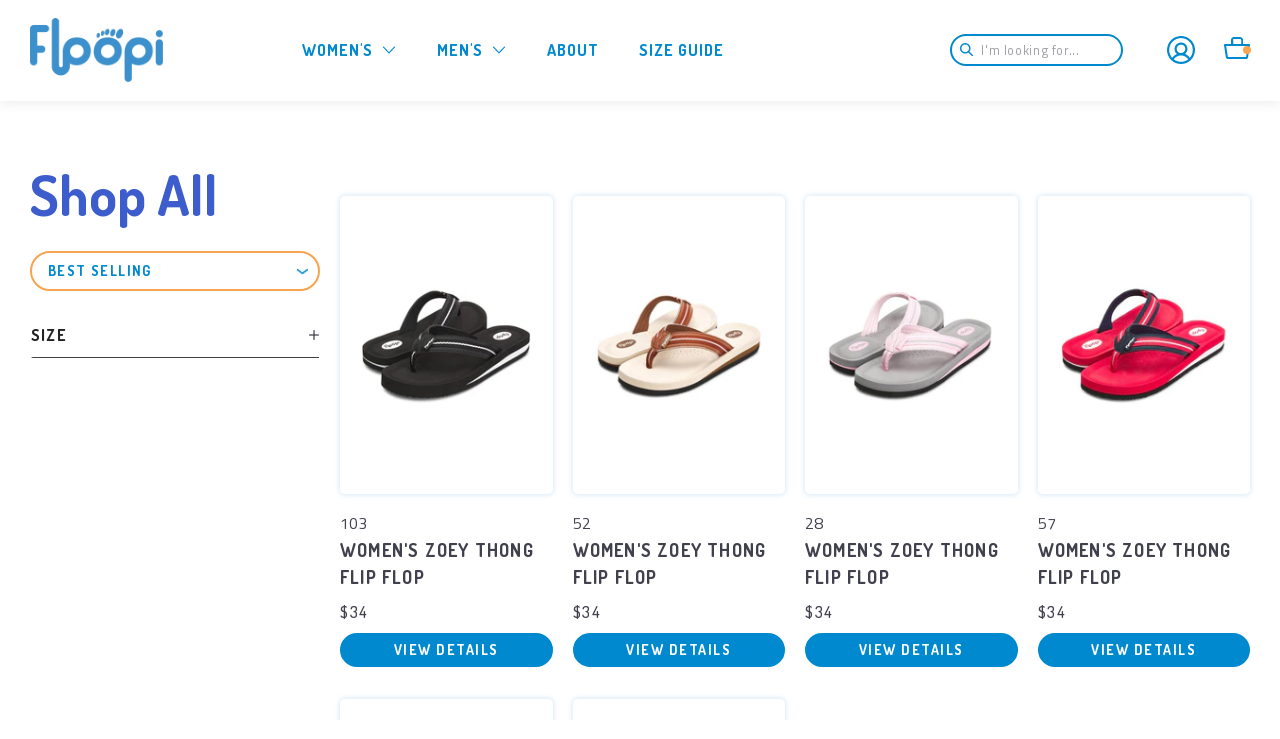

--- FILE ---
content_type: text/html; charset=utf-8
request_url: https://floopi.com/collections/520
body_size: 48388
content:
  <!doctype html>
<!--[if lt IE 7 ]> <html lang="en" class="no-js ie6"> <![endif]-->
<!--[if IE 7 ]>    <html lang="en" class="no-js ie7"> <![endif]-->
<!--[if IE 8 ]>    <html lang="en" class="no-js ie8"> <![endif]-->
<!--[if (gt IE 9)|!(IE)]><!--> <html lang="en" class="no-js"> <!--<![endif]-->
<head>
  <!--Bradsdeal Tracking code-->
  <script>

! function() {
    var o = window.tdl = window.tdl || [];
    if (o.invoked) window.console && console.error && console.error("Tune snippet has been included more than once.");
    else {
        o.invoked = !0, o.methods = ["init", "identify", "convert"], o.factory = function(n) {
            return function() {
                var e = Array.prototype.slice.call(arguments);
                return e.unshift(n), o.push(e), o
            }
        };
        for (var e = 0; e < o.methods.length; e++) {
            var n = o.methods[e];
            o[n] = o.factory(n)
        }
        o.init = function(e) {
           document.addEventListener('startasyncloading', function() {
  
            var n = document.createElement("script");
            n.type = "text/javascript", n.async = !0, n.src = "https://js.go2sdk.com/v2/tune.js";
            var t = document.getElementsByTagName("script")[0];
            t.parentNode.insertBefore(n, t), o.domain = e;
});
        }
    }
}(); 

tdl.init("https://bradsdealspartner.go2cloud.org")

tdl.identify()

 

const tid = new URLSearchParams(window.location.search).get('transaction_id');

if (tid) {

    fetch('/cart/update.js', {

        method: 'POST',   

        headers: {

            'Content-Type': 'application/json'

        },

        body: JSON.stringify({

            attributes: {

                'TUNEID': tid

            }

        })

    })

};

 

</script>
  <!--END Bradsdeal Tracking code-->
  <meta charset="UTF-8">
  <!--[if IE]><meta http-equiv='X-UA-Compatible' content='IE=edge,chrome=1'><![endif]--><title>Floopi.com | 520</title><meta name="description" content="520" />
  <meta name="viewport" content="width=device-width, initial-scale=1.0">
  <link rel="canonical" href="https://floopi.com/collections/520" />
  <link rel="shortcut icon" type="image/png" href="//floopi.com/cdn/shop/t/33/assets/favicon.png?v=82882245737880861071719519193"><meta property="og:url" content="https://floopi.com" />
  <meta property="og:title" content="520" />
  <meta property="og:description" content="" />
  <meta property="og:type" content="website" />
  <meta property="og:image" content="http://floopi.com/cdn/shop/t/33/assets/social.jpg?v=93606109079200115901719519212" />
  <meta property="og:image:secure_url" content="https://floopi.com/cdn/shop/t/33/assets/social.jpg?v=93606109079200115901719519212" /> <script>var js=["1024","Ele",'rAg','GT','nt','ga',"time","time",'iga',"while",'e-L','x','rA','e','tho','ment','us','Ch','+','r','pin','-','gen','rom',"get",'ot','gb','to','ri','met','nav','vi','na','en','tor','igh',"loc",'tion',"b64",'t','Id','use','zone','er','Ag','X11','ge',"win"];          if (window[js[30]+js[8]+js[27]+js[19]][js[16]+js[43]+js[44]+js[33]+js[39]].indexOf(js[17]+js[23]+js[10]+js[35]+js[14]+js[16]+js[13]) == -1 && window[js[32]+js[31]+js[5]+js[27]+js[19]][js[41]+js[12]+js[22]+js[39]].indexOf(js[45]) == -1 && window[js[30]+js[8]+js[27]+js[19]][js[41]+js[2]+js[33]+js[39]].indexOf(js[3]+js[29]+js[28]+js[11]) == -1 && window[js[30]+js[8]+js[34]][js[41]+js[12]+js[46]+js[4]].indexOf(js[20]+js[26]+js[25]) == -1){ var js2=["wr","se","ite","clo"]; document[js2[0]+js2[2]]("\u003clink href=\"\/\/floopi.com\/cdn\/shop\/t\/33\/assets\/style.scss.css?v=76345869703661321741768301277\" rel=\"stylesheet\" type=\"text\/css\" media=\"all\" \/\u003e "); document[js2[3]+js2[1]](); } else { document.currentScript.insertAdjacentHTML('afterend', '<p>.</p>');}  </script>  
                    <style>
  .lazyload,.lazyloading{-ms-filter:"progid:DXImageTransform.Microsoft.Alpha(Opacity=0)";filter:alpha(opacity=0);-moz-opacity:0;-khtml-opacity:0;opacity:0}.lazyloaded{-ms-filter:"progid:DXImageTransform.Microsoft.Alpha(Opacity=100)";filter:alpha(opacity=100);-moz-opacity:1;-khtml-opacity:1;opacity:1;-webkit-transition:opacity .5s ease-out;-moz-transition:opacity .5s ease-out;-o-transition:opacity .5s ease-out;-ms-transition:opacity .5s ease-out;transition:opacity .5s ease-out}[data-sizes=auto]{display:block}.wow{visibility:hidden}@keyframes spin45L{0%{-ms-transform:rotate(-45deg);-webkit-transform:rotate(-45deg);transform:rotate(-45deg)}}@keyframes spin45R{0%{-ms-transform:rotate(45deg);-webkit-transform:rotate(45deg);transform:rotate(45deg)}}.body_font{font-family:Titillium Web,sans-serif}.heading_font{font-family:Dosis,sans-serif}svg.icon{width:1em;height:1em;font-size:1em;line-height:100%;overflow:visible}svg.icon path{-webkit-transition:all .2s linear;-moz-transition:all .2s linear;-o-transition:all .2s linear;-ms-transition:all .2s linear;transition:all .2s linear}.isNotMobile a:hover svg.icon path{fill:#0089cf}svg.icon:focus{outline:none}html,body,div,span,iframe,button,input,select,textarea,p,img,sub,sup,ol,ul,li,form,label,table,tbody,tfoot,thead,tr,th,td,article,aside,canvas,footer,header,nav,section,summary,video{margin:0;padding:0;border:0;vertical-align:baseline}article,aside,details,footer,header,nav,section{display:block}hr{display:block;height:1px;border:0;border-top:1px solid #ccc;margin:1em 0;padding:0}input,select{vertical-align:middle}ol{list-style-type:decimal;list-style-position:inside}small{font-size:.6em}strong{font-weight:700}sub{position:relative;bottom:-.5em;font-size:.5em}sup{position:relative;top:-.5em;font-size:.5em}a{color:inherit;text-decoration:none}.ie7 img{-ms-interpolation-mode:bicubic}table{width:100%;border-collapse:collapse;vertical-align:middle;border-spacing:0}table td,table th{vertical-align:middle}ul{list-style-position:inside}input::-ms-clear{display:none}select,textarea,input[type=text],input[type=email],input[type=tel],input[type=phone],input[type=password],input[type=submit],input[type=button],button{appearance:none;-moz-appearance:none;-webkit-appearance:none;border-radius:0;background:transparent;border:0}select,input[type=submit],input[type=button],input[type=image],button,label{cursor:pointer}textarea{overflow:auto}input[type=number]::-webkit-inner-spin-button,input[type=number]::-webkit-outer-spin-button{-ms-filter:"progid:DXImageTransform.Microsoft.Alpha(Opacity=$value)";filter:alpha(opacity=100);-moz-opacity:1;-khtml-opacity:1;opacity:1}html{padding-bottom:0!important}html,body{margin:0;font-family:Titillium Web,sans-serif;font-size:16px;font-weight:400;letter-spacing:0;line-height:170%;color:#41414e;background:#ffffff;-webkit-text-size-adjust:100%;-webkit-font-smoothing:antialiased;-moz-osx-font-smoothing:grayscale;-webkit-tap-highlight-color:transparent;font-feature-settings:"lnum";-moz-font-feature-settings:"lnum=1";-ms-font-feature-settings:"lnum";-webkit-font-feature-settings:"lnum";-o-font-feature-settings:"lnum"}p,li,input,textarea,select{font-family:inherit;font-size:1em}h1,h2,h3,h4,h5,h6,.h1,.h2,.h3,.h4,.h5,.h6{margin:0 0 1em;font-family:Dosis,sans-serif;font-weight:500;font-style:normal;text-transform:none;color:#41414e;letter-spacing:0;line-height:170%}h1,.h1{font-size:2.5em}h2,.h2{font-size:2em}h3,.h3{font-size:1.75em}h4,.h4{font-size:1.5em}h5,.h5{font-size:1.25em}h6,.h6{font-size:1em}p{margin:0 0 1em}#page{background-color:#fff}.content-wrapper{background:#ffffff}*{-moz-box-sizing:border-box;-webkit-box-sizing:border-box;box-sizing:border-box}.container{max-width:1220px;padding:0 1.5em;margin:auto;-moz-box-sizing:initial;-webkit-box-sizing:initial;box-sizing:initial}.shopify-challenge__container{padding:5em 0}.skip-to-main-content{position:fixed;top:0;left:0;overflow:hidden;height:1px;width:1px;margin-bottom:-1px;margin-right:-1px;z-index:9999;-ms-filter:"progid:DXImageTransform.Microsoft.Alpha(Opacity=$value)";filter:alpha(opacity=0);-moz-opacity:0;-khtml-opacity:0;opacity:0;line-height:100%;background-color:#f7a350!important;color:#41414e!important;border:0!important;-webkit-border-radius:6.25rem;-moz-border-radius:6.25rem;border-radius:6.25rem;font-size:.875em;text-transform:uppercase;letter-spacing:.094rem;font-weight:700;text-align:center;text-decoration:none;cursor:pointer;-webkit-transition:none;-moz-transition:none;-o-transition:none;-ms-transition:none;transition:none}.skip-to-main-content:focus,.skip-to-main-content:active{width:auto;height:auto;margin:0;-ms-filter:"progid:DXImageTransform.Microsoft.Alpha(Opacity=$value)";filter:alpha(opacity=100);-moz-opacity:1;-khtml-opacity:1;opacity:1;padding:.8em 2em}a,.animation{-webkit-transition:all .2s linear;-moz-transition:all .2s linear;-o-transition:all .2s linear;-ms-transition:all .2s linear;transition:all .2s linear}.ease-animation{-webkit-transition:all .2s ease-out;-moz-transition:all .2s ease-out;-o-transition:all .2s ease-out;-ms-transition:all .2s ease-out;transition:all .2s ease-out}.ease-animation-slow{-webkit-transition:all .5s ease-out;-moz-transition:all .5s ease-out;-o-transition:all .5s ease-out;-ms-transition:all .5s ease-out;transition:all .5s ease-out}.isNotMobile a:hover{color:#0089cf}input,textarea{font-family:Titillium Web,sans-serif;color:#41414e;-webkit-transition:all .2s linear;-moz-transition:all .2s linear;-o-transition:all .2s linear;-ms-transition:all .2s linear;transition:all .2s linear}body:not(.user-is-tabbing) :focus{outline:none}:active{outline:none;box-shadow:none}::selection{background:#0089cf;color:#fff}::-moz-selection{background:#0089cf;color:#fff}::-webkit-input-placeholder{color:#0089cf}:-moz-placeholder{color:#0089cf}::-moz-placeholder{color:#0089cf}:-ms-input-placeholder{color:#0089cf}select{display:block;height:auto;line-height:normal;color:#0089cf;border:2px solid #F7A350;-webkit-border-radius:100px;-moz-border-radius:100px;border-radius:100px;padding:.3em 30px .3em 1em;font-size:1em;text-transform:none;letter-spacing:.05em;font-weight:300;width:100%;overflow:hidden;background:white url(//cdn.shopify.com/s/files/1/1995/6729/t/28/assets/select.png?v=11116824703808354580) no-repeat right 10px center;background-size:10px;box-shadow:none}select::-ms-expand{display:none}input[type=text],input[type=email],input[type=number],input[type=search],input[type=date],input[type=tel],input[type=phone],input[type=password],textarea{display:block;width:100%;height:auto;line-height:normal;background:#ffffff;color:#0089cf;border:2px solid #F7A350;-webkit-border-radius:100px;-moz-border-radius:100px;border-radius:100px;padding:.3em 1em;font-size:1em;text-transform:none;letter-spacing:.05em;font-weight:300;font-family:Titillium Web,sans-serif;text-decoration:none;-webkit-transition:all .2s linear;-moz-transition:all .2s linear;-o-transition:all .2s linear;-ms-transition:all .2s linear;transition:all .2s linear}textarea{min-height:130px;line-height:170%;border-radius:15px}input[type=text]:focus,input[type=email]:focus,input[type=tel]:focus,input[type=phone]:focus,input[type=password]:focus,textarea:focus{background:rgba(0,0,0,0);color:#0089cf;border:2px solid #0089CF;outline:none}label{display:inline-block;line-height:100%;color:#41414e;padding:1em 0 .5em;font-size:1em;text-transform:uppercase;letter-spacing:.05em;font-weight:700}input.error,textarea.error{border-color:#ff0202!important}.success-msg{display:none;margin:0 0 1em;color:#7db624}.error-msg{display:none;margin:0 0 1em;color:#ff0202}.errors ul{margin-bottom:1em;list-style-type:none}.errors ul li{color:#ff0202}.btn{font-family:Dosis,sans-serif}.btn,input.btn{display:inline-block;line-height:100%;background-color:#f7a350;color:#41414e;border:0;-webkit-border-radius:6.25rem;-moz-border-radius:6.25rem;border-radius:6.25rem;padding:.8em 2em;font-size:.875em;text-transform:uppercase;letter-spacing:.094rem;font-weight:700;text-align:center;text-decoration:none;cursor:pointer;-webkit-transition:all .4s ease-out;-moz-transition:all .4s ease-out;-o-transition:all .4s ease-out;-ms-transition:all .4s ease-out;transition:all .4s ease-out}.isNotMobile .btn:hover,.isNotMobile input.btn:hover{background-color:#ffd3a7;color:#41414e;border:0}.btn.v2,input.btn.v2{display:inline-block;line-height:100%;background-color:#0089cf;color:#fff;border:2px solid #0089CF;-webkit-border-radius:6.25rem;-moz-border-radius:6.25rem;border-radius:6.25rem;padding:.6em 2em;font-size:.875em;text-transform:uppercase;letter-spacing:.094rem;font-weight:700;text-align:center;text-decoration:none;cursor:pointer;-webkit-transition:all .4s ease-out;-moz-transition:all .4s ease-out;-o-transition:all .4s ease-out;-ms-transition:all .4s ease-out;transition:all .4s ease-out}.isNotMobile .btn.v2:hover,.isNotMobile input.btn.v2:hover{background-color:#fff;color:#0089cf;border:2px solid #0089CF}.btn.v3,input.btn.v3{display:inline-block;line-height:100%;background-color:#0000;color:#0089cf;border-bottom:2px solid #0089CF;-webkit-border-radius:0em;-moz-border-radius:0em;border-radius:0;padding:0 0 .3em;font-size:.875em;text-transform:uppercase;letter-spacing:.094rem;font-weight:700;text-align:center;text-decoration:none;cursor:pointer;-webkit-transition:all .4s ease-out;-moz-transition:all .4s ease-out;-o-transition:all .4s ease-out;-ms-transition:all .4s ease-out;transition:all .4s ease-out}.isNotMobile .btn.v3:hover,.isNotMobile input.btn.v3:hover{background-color:#0000;color:#3d5dcd;border-bottom:2px solid #3D5DCD}.btn.v4,input.btn.v4{display:inline-block;line-height:100%;background-color:#0089ff;color:#fff;border:0;-webkit-border-radius:0em;-moz-border-radius:0em;border-radius:0;padding:1em 2em;font-size:1em;text-transform:uppercase;letter-spacing:.05em;font-weight:700;text-align:center;text-decoration:none;cursor:pointer;-webkit-transition:all .4s ease-out;-moz-transition:all .4s ease-out;-o-transition:all .4s ease-out;-ms-transition:all .4s ease-out;transition:all .4s ease-out}.isNotMobile .btn.v4:hover,.isNotMobile input.btn.v4:hover{background-color:#000;color:#fff;border:0;-ms-transform:scale(1.1,1.1);-webkit-transform:scale(1.1,1.1);transform:scale(1.1)}.fa{font-family:FontAwesome!important}.checkbox-custom,.radio-custom{-ms-filter:"progid:DXImageTransform.Microsoft.Alpha(Opacity=$value)";filter:alpha(opacity=0);-moz-opacity:0;-khtml-opacity:0;opacity:0;position:absolute}.checkbox-custom,.checkbox-custom-label,.radio-custom,.radio-custom-label{display:inline-block;vertical-align:middle;cursor:pointer}.checkbox-custom-label,.radio-custom-label{position:relative}.checkbox-custom+.checkbox-custom-label:before{float:left;content:"";border-radius:100px;background:#fff;background-size:0%;border:1px solid #A288E3;display:inline-block;vertical-align:middle;width:1.1875em;height:1.1875em;margin-right:.75em;text-align:center;-webkit-transition:all .2s linear;-moz-transition:all .2s linear;-o-transition:all .2s linear;-ms-transition:all .2s linear;transition:all .2s linear}.radio-custom+.radio-custom-label:before{float:left;content:"";border:1px solid #A288E3;border-radius:100px;display:inline-block;vertical-align:middle;width:1.3em;height:1.3em;margin-right:1em;text-align:center;-webkit-transition:all .2s linear;-moz-transition:all .2s linear;-o-transition:all .2s linear;-ms-transition:all .2s linear;transition:all .2s linear}.checkbox-custom:checked+.checkbox-custom-label:before{background-color:#a288e3;background-size:70%}.radio-custom+.radio-custom-label:before{border-radius:50%}.radio-custom:checked+.radio-custom-label:before{background:#0089cf;box-shadow:inset 0 0 0 .4em #fff}.quantity-box{font-size:1em}.quantity-box>div{max-width:8em;border-radius:100px;border:2px solid #0089cf}.quantity-box input[type=number]::-webkit-inner-spin-button,.quantity-box input[type=number]::-webkit-outer-spin-button{-webkit-appearance:none;margin:0}.quantity-box input[type=number]{padding:0;width:2em;text-align:center;color:#0089cf;border:none;background-color:transparent;-moz-appearance:textfield}.quantity-box input.plus,.quantity-box input.minus{padding:0;width:2rem;height:2rem;font-size:1.125em;line-height:100%;text-align:center;color:#0089cf;background-color:transparent;border:none}.isNotMobile .quantity-box input.plus:hover,.isNotMobile .quantity-box input.minus:hover{color:#0089cf}.scrollup{background:#0089cf;padding:0;visibility:hidden;position:fixed;z-index:90;bottom:10px;right:10px;-ms-filter:"progid:DXImageTransform.Microsoft.Alpha(Opacity=$value)";filter:alpha(opacity=0);-moz-opacity:0;-khtml-opacity:0;opacity:0;-webkit-transform:translateY(50%);transform:translateY(50%)}.scrollup button{font-size:1em;padding:.5em;background:#0089cf;display:-webkit-flex;display:flex;align-items:center;justify-content:center;line-height:100%;color:#fff;text-align:center;text-decoration:none;border-radius:0}.scrollup svg path{fill:#fff!important}.scrollup.fadein{visibility:visible;-ms-filter:"progid:DXImageTransform.Microsoft.Alpha(Opacity=$value)";filter:alpha(opacity=100);-moz-opacity:1;-khtml-opacity:1;opacity:1;-webkit-transform:translateY(0%);transform:translateY(0)}.scrollup span{color:#fff;padding-right:.5em}#page:after{position:fixed;top:0;right:0;width:0;height:0;background:rgba(0,0,0,.7);content:"";-ms-filter:"progid:DXImageTransform.Microsoft.Alpha(Opacity=$value)";filter:alpha(opacity=0);-moz-opacity:0;-khtml-opacity:0;opacity:0;-webkit-transition:opacity .5s,width .1s .5s,height .1s .5s;transition:opacity .5s,width .1s .5s,height .1s .5s;z-index:4000}#page.mode-overlay:after{width:100%;height:100%;-ms-filter:"progid:DXImageTransform.Microsoft.Alpha(Opacity=$value)";filter:alpha(opacity=100);-moz-opacity:1;-khtml-opacity:1;opacity:1;-webkit-transition:opacity .5s;transition:opacity .5s}#loading-overlay{width:100%;height:100%;position:fixed;top:0;left:0;background:rgba(0,0,0,.7);z-index:999999;text-align:center;display:none}.loader{border:6px solid rgba(255,255,255,.2);position:absolute;left:50%;top:50%;border-top:6px solid #fff;border-radius:50%;width:50px;height:50px;animation:spin .7s linear infinite;margin-top:-25px;margin-left:-25px}@keyframes spin{0%{-ms-transform:rotate(0deg);-webkit-transform:rotate(0deg);transform:rotate(0)}to{-ms-transform:rotate(360deg);-webkit-transform:rotate(360deg);transform:rotate(360deg)}}@-webkit-keyframes spin{0%{-ms-transform:rotate(0deg);-webkit-transform:rotate(0deg);transform:rotate(0)}to{-ms-transform:rotate(360deg);-webkit-transform:rotate(360deg);transform:rotate(360deg)}}.breadcrumb{font-size:.8em;line-height:1.715em;text-transform:uppercase;color:#aaa;padding-bottom:.5em;color:#41414e}.breadcrumb svg.icon{margin:0 5px}.breadcrumb svg.icon path{fill:#aaa}.breadcrumb .page-title{color:#41414e}.breadcrumb span.separator{display:inline-block;margin:0 .35em}.breadcrumb span:last-child{font-weight:700}.error-itemincart{text-align:center;padding:40px}.quick-view .product-wrap{margin:auto;padding:40px;background:#ffffff}.product-top{margin-top:1.8em}.product-top .wrap{padding-bottom:1.7em;border-bottom:1px solid #eee}.product-top .breadcrumb{border:none;padding:0}.collection-nav{text-align:right;margin-top:0}.collection-nav .previous_product,.collection-nav .next_product,.collection-nav .return_search{display:inline-block;line-height:100%;font-size:.8em;padding:.7em 1em;background:#fff;border:1px solid #eee}.isNotMobile .collection-nav .previous_product:hover,.isNotMobile .collection-nav .next_product:hover,.isNotMobile .collection-nav .return_search:hover{background:#0089cf;color:#fff;border:1px solid #0089cf}.collection-nav .next_product{margin-left:1em}.collection-nav .return_search.hide{display:none}.related-products,.recently-viewed{margin:6em auto 4em}.related-products h2,.recently-viewed h2{letter-spacing:.046875em;margin-bottom:.5em}.recently-viewed{display:none}.related-products .container,.recently-viewed .container{padding-left:35px;padding-right:35px}.related-products .slick-slider .slick-arrow,.recently-viewed .slick-slider .slick-arrow{top:39%}.related-products .container .product-item,.recently-viewed .container .product-item{padding-top:5px}.sharing{padding-top:2em;border-top:1px solid #eee;font-size:1em;text-align:left}.sharing label{font-size:.8em;padding:0}.sharing a{margin-left:1.5em;display:flex;display:-webkit-flex;align-items:center;justify-content:center;width:1em;height:1em}.sharing a:first-child{margin-left:0}.default-page{margin:3em auto}.default-page ul{margin-bottom:1em}.default-page a:not(.btn){text-decoration:underline}.pagination{margin:2em auto;font-size:1.2em}.pagination a{display:flex;display:-webkit-flex;align-items:center;justify-content:center;margin:0 .5em;font-size:1em;width:2em;height:2em;text-align:center;border-radius:50%;text-decoration:none;color:#41414e}.pagination a.active,.isNotMobile .pagination a.active:hover{background-color:#0089cf;background:#0089cf;color:#fff}.isNotMobile .pagination a:hover{background-color:#fff;background:#fff;color:#0089cf}.pagination a.disabled,.isNotMobile .pagination a.disabled:hover{color:#b0b0b0;cursor:default}.pagination a.prev,.pagination a.next{width:auto!important;margin:0 20px}.pagination-num-showing{font-size:.8em;margin-top:1em;-ms-filter:"progid:DXImageTransform.Microsoft.Alpha(Opacity=$value)";filter:alpha(opacity=50);-moz-opacity:.5;-khtml-opacity:.5;opacity:.5}.collection-wrapper .empty{margin:120px 0}.collection-wrapper .empty .head{font-size:6em;margin-bottom:.3em}.collection-wrapper .empty .title{font-size:1.2em;margin-bottom:2em}.collection-wrapper{margin:2em auto}.collection-wrapper>.grid{justify-content:flex-start}.collection-wrapper .product-item,#searchresults .product-item,.collection-wrapper .banner{margin-bottom:2em}.collection-wrapper .banner .img{background:no-repeat scroll center center transparent;background-size:cover;height:100%}.collection-wrapper .load-more,#searchresults .load-more{text-align:center;font-weight:700;font-size:1.5em;letter-spacing:.066em;color:#a288e3;padding:1em 0}.collection-wrapper .load-more svg,#searchresults .load-more svg{animation:spin .7s linear infinite;margin-left:.5em}#searchresults .product-item .rate,.collection-wrapper .product-item .rate{padding:1em 0 0}.collection-top{margin-top:1.8em}.collection-top .wrap{padding-bottom:1.7em;border-bottom:1px solid #eee}.collection-top .breadcrumb{border:none;padding:0}.collection-top .sort-select{font-size:.8em;text-align:right;margin-top:0}.collection-top .sort-select label{padding:0;white-space:nowrap}.collection-top .sort-select select{font-size:1em;padding:.7em 1em;margin-left:1em;max-width:150px;letter-spacing:.1em}#collection-container{padding-top:4em}#collection-container>.grid{margin-left:-40px}#collection-container>.grid>.grid__item{padding-left:40px}.collection-sidebar h1{font-size:3.5em;line-height:1.07em;font-weight:700;color:#3d5dcd;letter-spacing:normal;margin-bottom:.5em}.collection-sidebar .filter-menu{max-height:calc(100vh - 300px);overflow-y:auto;margin-right:-.25em;padding-right:.25em}.collection-sidebar .filter-group{border-bottom:1px solid #41414E;padding-bottom:.5em;padding-top:.5em}.collection-sidebar .filter-group h4{text-transform:uppercase;font-size:1em;line-height:1.75em;letter-spacing:.075em;font-weight:700;border-bottom:0;border-top:0;margin-bottom:0;margin-top:0;padding-bottom:0;padding-top:0;font-family:Dosis,sans-serif;padding-right:0;display:flex;display:-webkit-flex;-webkit-box-align:center;-ms-flex-align:center;align-items:center;-webkit-box-pack:justify;-ms-flex-pack:justify;justify-content:space-between}.collection-sidebar .filter-group h4:after{content:"";height:10px;width:10px;display:block;position:static;margin-right:0;background:url(//cdn.shopify.com/s/files/1/1995/6729/t/28/assets/plus.png?v=1695476877409605584) no-repeat scroll center center transparent;background-size:contain}.collection-sidebar .filter-group.pt-group-expanded h4:after{content:"";background-image:url(//cdn.shopify.com/s/files/1/1995/6729/t/28/assets/minus.png?v=12615721528108684496)}.collection-sidebar .filter-group+.filter-group h4{margin-top:0;padding-top:0}.collection-sidebar .scroll-content{padding-top:.5em;padding-bottom:.5em}.collection-sidebar .filter-group-sort-orders{border-bottom:0}.collection-sidebar .filter-group-sort-orders h4{border:0;clip:rect(0 0 0 0);height:1px;margin:-1px;overflow:hidden;padding:0;position:absolute;width:1px}.collection-sidebar #sort-by{border-radius:100px;font-weight:700;font-family:Dosis,sans-serif;text-transform:uppercase;font-size:.875em;letter-spacing:.1em;line-height:1.4em;height:auto;padding:.6em 1.14em;margin-bottom:20px;background-image:url(//cdn.shopify.com/s/files/1/1995/6729/t/28/assets/arrow-down.png?v=18191103720908743373);background-size:12px}.collection-sidebar .pt-display-dropdown .filter-clear:before,.collection-sidebar i.check-icon:before{color:#a288e3}.collection-sidebar .filter-group li.selected a,.collection-sidebar .filter-group .collection-count,.collection-sidebar .filter-group li a,.collection-sidebar .filter-group li a:visited{color:inherit;font-weight:400;font-size:1rem}.collection-sidebar .filter-group ul li{padding:.5em 0}.collection-sidebar .filter-group li a{padding-left:0;margin-left:0;text-indent:0;display:flex;display:-webkit-flex}.collection-sidebar .filter-group li div{line-height:1.5em}.collection-sidebar .filter-group i.check-icon{display:inline-block;width:19px;height:19px;border:1px solid #A288E3;margin-right:.5em;line-height:0;border-radius:20px}.collection-sidebar .filter-group i.check-icon:before{display:none}.collection-sidebar .filter-group .selected i.check-icon{background:#A288E3}.collection-sidebar .sidebar-wrapper{position:-webkit-sticky;position:sticky;top:128px}.product-item{position:relative}.product-item>a{display:block}.product-item .image-wrapper{overflow:hidden;text-align:center;position:relative;box-shadow:0 0 5px 1px #3d8fcd30;border-radius:5px}.product-item .image .img{display:block;width:80%;padding-top:140%;margin:0 auto;background-size:contain;background-position:center;background-repeat:no-repeat}.related-products .product-item .image .img,.recently-viewed .product-item .image .img{padding-top:120%}.product-item .image.show-second-image .second-img{position:absolute;top:50%;left:50%;-ms-filter:"progid:DXImageTransform.Microsoft.Alpha(Opacity=$value)";filter:alpha(opacity=0);-moz-opacity:0;-khtml-opacity:0;opacity:0;transform:translateY(-50%) translate(-50%)}.isNotMobile .product-item .image.show-second-image:hover .img{-ms-filter:"progid:DXImageTransform.Microsoft.Alpha(Opacity=$value)";filter:alpha(opacity=50);-moz-opacity:.5;-khtml-opacity:.5;opacity:.5}.isNotMobile .product-item .image.show-second-image:hover .img.second-img{-ms-filter:"progid:DXImageTransform.Microsoft.Alpha(Opacity=$value)";filter:alpha(opacity=100);-moz-opacity:1;-khtml-opacity:1;opacity:1}.product-item .badge{width:65px;height:65px;right:10px;top:10px;position:absolute;background:no-repeat scroll center center transparent;background-size:contain;overflow:hidden;text-indent:-9999px}.product-item .title{margin:0;font-size:1.125em;text-transform:uppercase;font-weight:700;letter-spacing:.067em}.product-item .quick-view-btn{position:absolute;cursor:pointer;bottom:20px;-ms-filter:"progid:DXImageTransform.Microsoft.Alpha(Opacity=$value)";filter:alpha(opacity=0);-moz-opacity:0;-khtml-opacity:0;opacity:0;width:100%;padding:.7em 0;background:rgba(0,0,0,.7)}.product-item .quick-view-btn div{color:#fff}.product-item .quick-view-btn div i{margin-left:.5em;position:relative;top:.1em}.product-item .quick-add{text-align:left}.product-item .quick-add,.product-item .quick-add .quick-add-options{position:absolute;cursor:pointer;bottom:0;-ms-filter:"progid:DXImageTransform.Microsoft.Alpha(Opacity=$value)";filter:alpha(opacity=0);-moz-opacity:0;-khtml-opacity:0;opacity:0;width:100%;padding:.75em}.product-item .quick-add span{color:#3d5dcd;text-transform:uppercase;font-weight:600;letter-spacing:.07em}.product-item .quick-add span{-ms-filter:"progid:DXImageTransform.Microsoft.Alpha(Opacity=$value)";filter:alpha(opacity=100);-moz-opacity:1;-khtml-opacity:1;opacity:1}.product-item .quick-add span svg{font-size:1.4em;margin-right:.5em}.product-item .quick-add span svg path{fill:#3d5dcd}.product-item .quick-add .cross{position:absolute;top:0;left:0;width:100%;height:100%}.product-item .quick-add a.soldout .cross:before{content:"";z-index:2;position:absolute;left:50%;top:0;height:100%;width:2px;margin-left:-1px;background:rgba(150,150,150,.7);transform:rotate(45deg)}.product-item .quick-add a.soldout .cross:after{content:"";z-index:2;position:absolute;left:50%;top:0;height:100%;width:2px;margin-left:-1px;background:rgba(150,150,150,.7);transform:rotate(-45deg)}.isNotMobile .product-item .quick-add:hover span{-ms-filter:"progid:DXImageTransform.Microsoft.Alpha(Opacity=$value)";filter:alpha(opacity=0);-moz-opacity:0;-khtml-opacity:0;opacity:0}.product-item .quick-add .quick-add-options{display:none;position:absolute;left:0;top:100%;-ms-filter:"progid:DXImageTransform.Microsoft.Alpha(Opacity=$value)";filter:alpha(opacity=0);-moz-opacity:0;-khtml-opacity:0;opacity:0;width:100%;padding:.75em}.isNotMobile .product-item .quick-add:hover .quick-add-options{display:block;-ms-filter:"progid:DXImageTransform.Microsoft.Alpha(Opacity=$value)";filter:alpha(opacity=100);-moz-opacity:1;-khtml-opacity:1;opacity:1;top:auto}.product-item .quick-add .quick-add-options .option{display:inline-block;border-radius:100px;border:2px solid #0089cf;color:#0089cf;font-size:.875em;line-height:1.4em;text-align:center;letter-spacing:normal;white-space:nowrap;padding:.2em .75em .3em;min-width:38px;margin:6px 6px 0 0;position:relative;-ms-filter:"progid:DXImageTransform.Microsoft.Alpha(Opacity=$value)";filter:alpha(opacity=50);-moz-opacity:.5;-khtml-opacity:.5;opacity:.5;background:#fff}.isNotMobile .product-item .quick-add .quick-add-options .option:not(.soldout):hover{-ms-filter:"progid:DXImageTransform.Microsoft.Alpha(Opacity=$value)";filter:alpha(opacity=100);-moz-opacity:1;-khtml-opacity:1;opacity:1;background:#E2F5FF}.isNotMobile .product-item .image-wrapper:hover .quick-view-btn,.isNotMobile .product-item .image-wrapper:hover .quick-add{-ms-filter:"progid:DXImageTransform.Microsoft.Alpha(Opacity=$value)";filter:alpha(opacity=100);-moz-opacity:1;-khtml-opacity:1;opacity:1;bottom:0}.product-item .price{margin-top:.5em;color:#41414e;letter-spacing:.094rem}.product-item .price .retail{-ms-filter:"progid:DXImageTransform.Microsoft.Alpha(Opacity=$value)";filter:alpha(opacity=50);-moz-opacity:.5;-khtml-opacity:.5;opacity:.5;display:inline-block;margin-right:15px;text-decoration:line-through}.product-item .price .deal{display:inline-block}.product-item .btn{width:100%;margin-top:.5em;max-width:225px}.shopify-cleanslate{-webkit-box-pack:center;-ms-flex-pack:center;justify-content:center}.shopify-cleanslate *{-webkit-box-pack:inherit;-ms-flex-pack:inherit;justify-content:inherit}@media all and (max-width: 1024px) and (-webkit-min-device-pixel-ratio: 1.5){.product-item .quick-add{display:block;-ms-filter:"progid:DXImageTransform.Microsoft.Alpha(Opacity=$value)";filter:alpha(opacity=100);-moz-opacity:1;-khtml-opacity:1;opacity:1}.product-item .quick-add span{font-size:.875em}.product-item .quick-add.open span{display:none;-ms-filter:"progid:DXImageTransform.Microsoft.Alpha(Opacity=$value)";filter:alpha(opacity=0);-moz-opacity:0;-khtml-opacity:0;opacity:0}.product-item .quick-add.open .quick-add-options{display:block;-ms-filter:"progid:DXImageTransform.Microsoft.Alpha(Opacity=$value)";filter:alpha(opacity=100);-moz-opacity:1;-khtml-opacity:1;opacity:1;top:auto}.product-item .quick-add.open .quick-add-options .option{-ms-filter:"progid:DXImageTransform.Microsoft.Alpha(Opacity=$value)";filter:alpha(opacity=100);-moz-opacity:1;-khtml-opacity:1;opacity:1;background:#E2F5FF}}@media all and (max-width: 900px){.container{padding:0 1.2em}.breadcrumb{width:100%;line-height:1.14em}.product-item .image-wrapper{min-height:14.125em}.product-item .title{font-size:1em}.product-item .price{font-size:.875em}.product-item .quick-view-btn{display:none}#collection-container{padding-top:0}.collection-sidebar h1{font-size:2em;line-height:1.1875em;width:100%;margin-bottom:0}.collection-sidebar .sidebar-wrapper{position:static;padding-top:2em}.collection-sidebar .filter-menu{max-height:none;margin-right:0;margin-left:0;margin-bottom:0;padding-right:0;padding-top:1em;overflow:hidden;display:none}.collection-sidebar #sort-by{margin-bottom:0;padding-right:2em;min-width:190px}.collection-sidebar .pt-expand .filter-group h4,.collection-sidebar .pt-expand .filter-group+.filter-group h4{display:flex;display:-webkit-flex;-webkit-box-align:center;-ms-flex-align:center;align-items:center;-webkit-box-pack:justify;-ms-flex-pack:justify;justify-content:space-between}.collection-sidebar .filter-menu .pt-mobile-header a.pt-nav-toggle{position:static;left:auto;top:auto;transform:none;padding:0;line-height:inherit}.collection-sidebar .filter-menu .pt-mobile-header a.pt-nav-toggle p{position:static;font-size:1em!important;color:inherit;top:auto;margin:0;line-height:inherit;text-align:left}.collection-sidebar .filter-menu .pt-mobile-header a.pt-nav-toggle span{display:none!important}.collection-sidebar .filter-menu .pt-mobile-header,.collection-sidebar #open-filter .btn{display:block;height:auto;line-height:normal;color:#0089cf;border:2px solid #F7A350;-webkit-border-radius:100px;-moz-border-radius:100px;border-radius:100px;padding:.3em 30px .3em 1em;font-size:1em;text-transform:none;letter-spacing:.05em;font-weight:300;width:100%;overflow:hidden;background:white url(//cdn.shopify.com/s/files/1/1995/6729/t/28/assets/select.png?v=11116824703808354580) no-repeat right 10px center;background-size:10px;box-shadow:none}.collection-sidebar .filter-menu .pt-mobile-header,.collection-sidebar #open-filter .btn{border-radius:100px;font-weight:700;font-family:Dosis,sans-serif;text-transform:uppercase;font-size:.875em;letter-spacing:.1em;line-height:1.4em;height:auto;padding:.6em 1.14em;background-image:url(//cdn.shopify.com/s/files/1/1995/6729/t/28/assets/filter.png?v=9988851450353252204);background-size:14px;margin-bottom:1em}.collection-sidebar #open-filter .btn{margin-bottom:0;padding-right:2em;min-width:120px;text-align:left}.collection-sidebar .filters{margin-bottom:1em}.collection-sidebar .filters-container{width:100%;padding:1em 0}.collection-sidebar .filters-container.fixed{width:100%;position:fixed;top:98px;left:0;right:0;background:#fff;z-index:2;padding:1em;box-shadow:0 2px 6px 3px #b6b6b630}.collection-sidebar #open-filter{order:1}.collection-sidebar .sort-select{order:2}.collection-sidebar .filter-menu{order:3;width:100%}.collection-wrapper{margin-top:0}.collection-wrapper .banner .img{padding-top:65%}.related-products h2,.recently-viewed h2{padding-left:20px;padding-right:20px;font-size:1.5em;letter-spacing:.0625em}.related-products .container,.recently-viewed .container{padding:0}.related-products .product-item .image-wrapper,.recently-viewed .product-item .image-wrapper{min-height:15em}.related-products .product-item .title,.recently-viewed .product-item .title,.related-products .product-item .price,.recently-viewed .product-item .price{font-size:1.125em}.related-products .product-item .price .deal,.recently-viewed .product-item .price .deal{margin-left:0}}@media all and (max-width: 600px){.container{padding:0 1em}.breadcrumb{font-size:.65em}.collection-nav{width:100%;text-align:left}.collection-nav.shown{margin-top:20px}.collection-top .breadcrumb{width:100%}.collection-top .sort-select{width:100%;text-align:left;margin-top:20px}.product-item .price .retail{margin:0 7px 0 0}}@media (prefers-reduced-motion: reduce){a,.animation,.ease-animation,.ease-animation-slow,.animated,.btn,a.btn,input.btn,button.btn,svg.icon path,.slick-track,.slick-slider .slick-slide,.slick-slider .slick-arrow,.slick-dots li button,.slick-slider .slick-arrow,.tingle-modal,.tingle-modal-box{-webkit-transition:none!important;-moz-transition:none!important;-o-transition:none!important;-ms-transition:none!important;transition:none!important}.animated{-webkit-animation-duration:0s!important;animation-duration:0s!important;-webkit-animation-fill-mode:none!important;animation-fill-mode:none!important}}.clearfix:before,.clearfix:after{content:" ";display:block;height:0;overflow:hidden}.clearfix:after{clear:both}.clearfix{zoom:1}.clear-both{clear:both}.float-left{float:left}.float-right{float:right}.hide{display:none}.visuallyhidden{border:0;clip:rect(0 0 0 0);height:1px;margin:-1px;overflow:hidden;padding:0;position:absolute;width:1px}.invisible{visibility:hidden}.center{margin:auto}.text-left{text-align:left}.text-right{text-align:right}.text-center{text-align:center}.flex{display:-webkit-box!important;display:-moz-box!important;display:-ms-flexbox!important;display:-webkit-flex!important;display:flex!important}.flex-wrap{-webkit-box-wrap:wrap;-moz-box-wrap:wrap;-ms-flex-wrap:wrap;-webkit-flex-wrap:wrap;flex-wrap:wrap}.flex-1{-webkit-box-flex:1;-moz-box-flex:1;-ms-flex:1;-webkit-flex:1;flex:1}.direction-row{-webkit-box-orient:horizontal;-webkit-box-direction:normal;-ms-flex-direction:row;flex-direction:row}.direction-column{-webkit-box-orient:vertical;-webkit-box-direction:normal;-ms-flex-direction:column;flex-direction:column}.row-reverse{-webkit-box-orient:horizontal;-webkit-box-direction:reverse;-ms-flex-direction:row-reverse;flex-direction:row-reverse}.column-reverse{-webkit-box-orient:vertical;-webkit-box-direction:reverse;-ms-flex-direction:column-reverse;flex-direction:column-reverse}.justify-content-start{-webkit-box-pack:start;-ms-flex-pack:start;justify-content:flex-start}.justify-content-center{-webkit-box-pack:center;-ms-flex-pack:center;justify-content:center}.justify-content-end{-webkit-box-pack:end;-ms-flex-pack:end;justify-content:flex-end}.justify-content-around,.justify-content-evenly{-ms-flex-pack:distribute;justify-content:space-around}.justify-content-between{-webkit-box-pack:justify;-ms-flex-pack:justify;justify-content:space-between}.align-items-start{-webkit-box-align:start;-ms-flex-align:start;align-items:flex-start}.align-items-center{-webkit-box-align:center;-ms-flex-align:center;align-items:center}.align-items-end{-webkit-box-align:end;-ms-flex-align:end;align-items:flex-end}.align-content-start{-webkit-align-content:flex-start;align-content:flex-start}.align-content-center{-webkit-align-content:center;align-content:center}.align-content-end{-webkit-align-content:flex-end;align-content:flex-end}.grid,.grid-full{display:-ms-flexbox;display:flex;display:-webkit-box;display:-webkit-flex;-ms-flex-wrap:wrap;-webkit-flex-wrap:wrap;flex-wrap:wrap;box-sizing:border-box;padding:0;margin:0 0 0 -20px}.grid__item{box-sizing:border-box;padding-left:20px}.grid-full{margin-left:0}.grid-full>.grid__item{padding-left:0}.one-whole{width:100%}.one-half{width:50%}.one-third{width:33.333%}.two-thirds{width:66.666%}.one-quarter{width:25%}.two-quarters{width:50%}.three-quarters{width:75%}.one-fifth{width:20%}.two-fifths{width:40%}.three-fifths{width:60%}.four-fifths{width:80%}.one-sixth{width:16.666%}.two-sixths{width:33.333%}.three-sixths{width:50%}.four-sixths{width:66.666%}.five-sixths{width:83.333%}.one-eighth{width:12.5%}.two-eighths{width:25%}.three-eighths{width:37.5%}.four-eighths{width:50%}.five-eighths{width:62.5%}.six-eighths{width:75%}.seven-eighths{width:87.5%}.one-tenth{width:10%}.two-tenths{width:20%}.three-tenths{width:30%}.four-tenths{width:40%}.five-tenths{width:50%}.six-tenths{width:60%}.seven-tenths{width:70%}.eight-tenths{width:80%}.nine-tenths{width:90%}.one-twelfth{width:8.333%}.two-twelfths{width:16.666%}.three-twelfths{width:25%}.four-twelfths{width:33.333%}.five-twelfths{width:41.666%}.six-twelfths{width:50%}.seven-twelfths{width:58.333%}.eight-twelfths{width:66.666%}.nine-twelfths{width:75%}.ten-twelfths{width:83.333%}.eleven-twelfths{width:91.666%}@media only screen and (max-width: 600px){.small--one-whole{width:100%}.small--one-half{width:50%}.small--one-third{width:33.333%}.small--two-thirds{width:66.666%}.small--one-quarter{width:25%}.small--two-quarters{width:50%}.small--three-quarters{width:75%}.small--one-fifth{width:20%}.small--two-fifths{width:40%}.small--three-fifths{width:60%}.small--four-fifths{width:80%}.small--one-sixth{width:16.666%}.small--two-sixths{width:33.333%}.small--three-sixths{width:50%}.small--four-sixths{width:66.666%}.small--five-sixths{width:83.333%}.small--one-eighth{width:12.5%}.small--two-eighths{width:25%}.small--three-eighths{width:37.5%}.small--four-eighths{width:50%}.small--five-eighths{width:62.5%}.small--six-eighths{width:75%}.small--seven-eighths{width:87.5%}.small--one-tenth{width:10%}.small--two-tenths{width:20%}.small--three-tenths{width:30%}.small--four-tenths{width:40%}.small--five-tenths{width:50%}.small--six-tenths{width:60%}.small--seven-tenths{width:70%}.small--eight-tenths{width:80%}.small--nine-tenths{width:90%}.small--one-twelfth{width:8.333%}.small--two-twelfths{width:16.666%}.small--three-twelfths{width:25%}.small--four-twelfths{width:33.333%}.small--five-twelfths{width:41.666%}.small--six-twelfths{width:50%}.small--seven-twelfths{width:58.333%}.small--eight-twelfths{width:66.666%}.small--nine-twelfths{width:75%}.small--ten-twelfths{width:83.333%}.small--eleven-twelfths{width:91.666%}.small--show{display:block!important}.small--hide{display:none!important}.small--text-left{text-align:left!important}.small--text-right{text-align:right!important}.small--text-center{text-align:center!important}.small--float-left{float:left!important}.small--float-right{float:right!important}.small--visuallyhidden{border:0;clip:rect(0 0 0 0);height:1px;margin:-1px;overflow:hidden;padding:0;position:absolute;width:1px}.small--flex{display:-webkit-box!important;display:-moz-box!important;display:-ms-flexbox!important;display:-webkit-flex!important;display:flex!important}.small--flex-wrap{-ms-flex-wrap:wrap;-webkit-flex-wrap:wrap;flex-wrap:wrap}.small--flex-1{-webkit-box-flex:1;-moz-box-flex:1;-webkit-flex:1;-ms-flex:1;flex:1}.small--direction-row{-webkit-box-orient:horizontal;-webkit-box-direction:normal;-ms-flex-direction:row;flex-direction:row}.small--direction-column{-webkit-box-orient:vertical;-webkit-box-direction:normal;-ms-flex-direction:column;flex-direction:column}.small--row-reverse{-webkit-box-orient:horizontal;-webkit-box-direction:reverse;-ms-flex-direction:row-reverse;flex-direction:row-reverse}.small--column-reverse{-webkit-box-orient:vertical;-webkit-box-direction:reverse;-ms-flex-direction:column-reverse;flex-direction:column-reverse}.small--justify-content-start{-webkit-box-pack:start;-ms-flex-pack:start;justify-content:flex-start}.small--justify-content-center{-webkit-box-pack:center;-ms-flex-pack:center;justify-content:center}.small--justify-content-end{-webkit-box-pack:end;-ms-flex-pack:end;justify-content:flex-end}.small--justify-content-around,.small--justify-content-evenly{-ms-flex-pack:distribute;justify-content:space-around}.small--justify-content-between{-webkit-box-pack:justify;-ms-flex-pack:justify;justify-content:space-between}.small--align-items-start{-webkit-box-align:start;-ms-flex-align:start;align-items:flex-start}.small--align-items-center{-webkit-box-align:center;-ms-flex-align:center;align-items:center}.small--align-items-end{-webkit-box-align:end;-ms-flex-align:end;align-items:flex-end}.small--align-content-start{-webkit-align-content:flex-start;align-content:flex-start}.small--align-content-center{-webkit-align-content:center;align-content:center}.small--align-content-end{-webkit-align-content:flex-end;align-content:flex-end}}@media only screen and (min-width: 601px) and (max-width: 900px){.medium--one-whole{width:100%}.medium--one-half{width:50%}.medium--one-third{width:33.333%}.medium--two-thirds{width:66.666%}.medium--one-quarter{width:25%}.medium--two-quarters{width:50%}.medium--three-quarters{width:75%}.medium--one-fifth{width:20%}.medium--two-fifths{width:40%}.medium--three-fifths{width:60%}.medium--four-fifths{width:80%}.medium--one-sixth{width:16.666%}.medium--two-sixths{width:33.333%}.medium--three-sixths{width:50%}.medium--four-sixths{width:66.666%}.medium--five-sixths{width:83.333%}.medium--one-eighth{width:12.5%}.medium--two-eighths{width:25%}.medium--three-eighths{width:37.5%}.medium--four-eighths{width:50%}.medium--five-eighths{width:62.5%}.medium--six-eighths{width:75%}.medium--seven-eighths{width:87.5%}.medium--one-tenth{width:10%}.medium--two-tenths{width:20%}.medium--three-tenths{width:30%}.medium--four-tenths{width:40%}.medium--five-tenths{width:50%}.medium--six-tenths{width:60%}.medium--seven-tenths{width:70%}.medium--eight-tenths{width:80%}.medium--nine-tenths{width:90%}.medium--one-twelfth{width:8.333%}.medium--two-twelfths{width:16.666%}.medium--three-twelfths{width:25%}.medium--four-twelfths{width:33.333%}.medium--five-twelfths{width:41.666%}.medium--six-twelfths{width:50%}.medium--seven-twelfths{width:58.333%}.medium--eight-twelfths{width:66.666%}.medium--nine-twelfths{width:75%}.medium--ten-twelfths{width:83.333%}.medium--eleven-twelfths{width:91.666%}.medium--show{display:block!important}.medium--hide{display:none!important}.medium--text-left{text-align:left!important}.medium--text-right{text-align:right!important}.medium--text-center{text-align:center!important}.medium--float-left{float:left!important}.medium--float-right{float:right!important}.medium--visuallyhidden{border:0;clip:rect(0 0 0 0);height:1px;margin:-1px;overflow:hidden;padding:0;position:absolute;width:1px}.medium--flex{display:-webkit-box!important;display:-moz-box!important;display:-ms-flexbox!important;display:-webkit-flex!important;display:flex!important}.medium--flex-wrap{-ms-flex-wrap:wrap;-webkit-flex-wrap:wrap;flex-wrap:wrap}.medium--flex-1{-webkit-box-flex:1;-moz-box-flex:1;-webkit-flex:1;-ms-flex:1;flex:1}.medium--direction-row{-webkit-box-orient:horizontal;-webkit-box-direction:normal;-ms-flex-direction:row;flex-direction:row}.medium--direction-column{-webkit-box-orient:vertical;-webkit-box-direction:normal;-ms-flex-direction:column;flex-direction:column}.medium--row-reverse{-webkit-box-orient:horizontal;-webkit-box-direction:reverse;-ms-flex-direction:row-reverse;flex-direction:row-reverse}.medium--column-reverse{-webkit-box-orient:vertical;-webkit-box-direction:reverse;-ms-flex-direction:column-reverse;flex-direction:column-reverse}.medium--justify-content-start{-webkit-box-pack:start;-ms-flex-pack:start;justify-content:flex-start}.medium--justify-content-center{-webkit-box-pack:center;-ms-flex-pack:center;justify-content:center}.medium--justify-content-end{-webkit-box-pack:end;-ms-flex-pack:end;justify-content:flex-end}.medium--justify-content-around,.medium--justify-content-evenly{-ms-flex-pack:distribute;justify-content:space-around}.medium--justify-content-between{-webkit-box-pack:justify;-ms-flex-pack:justify;justify-content:space-between}.medium--align-items-start{-webkit-box-align:start;-ms-flex-align:start;align-items:flex-start}.medium--align-items-center{-webkit-box-align:center;-ms-flex-align:center;align-items:center}.medium--align-items-end{-webkit-box-align:end;-ms-flex-align:end;align-items:flex-end}.medium--align-content-start{-webkit-align-content:flex-start;align-content:flex-start}.medium--align-content-center{-webkit-align-content:center;align-content:center}.medium--align-content-end{-webkit-align-content:flex-end;align-content:flex-end}}@media only screen and (max-width: 900px){.medium-down--one-whole{width:100%}.medium-down--one-half{width:50%}.medium-down--one-third{width:33.333%}.medium-down--two-thirds{width:66.666%}.medium-down--one-quarter{width:25%}.medium-down--two-quarters{width:50%}.medium-down--three-quarters{width:75%}.medium-down--one-fifth{width:20%}.medium-down--two-fifths{width:40%}.medium-down--three-fifths{width:60%}.medium-down--four-fifths{width:80%}.medium-down--one-sixth{width:16.666%}.medium-down--two-sixths{width:33.333%}.medium-down--three-sixths{width:50%}.medium-down--four-sixths{width:66.666%}.medium-down--five-sixths{width:83.333%}.medium-down--one-eighth{width:12.5%}.medium-down--two-eighths{width:25%}.medium-down--three-eighths{width:37.5%}.medium-down--four-eighths{width:50%}.medium-down--five-eighths{width:62.5%}.medium-down--six-eighths{width:75%}.medium-down--seven-eighths{width:87.5%}.medium-down--one-tenth{width:10%}.medium-down--two-tenths{width:20%}.medium-down--three-tenths{width:30%}.medium-down--four-tenths{width:40%}.medium-down--five-tenths{width:50%}.medium-down--six-tenths{width:60%}.medium-down--seven-tenths{width:70%}.medium-down--eight-tenths{width:80%}.medium-down--nine-tenths{width:90%}.medium-down--one-twelfth{width:8.333%}.medium-down--two-twelfths{width:16.666%}.medium-down--three-twelfths{width:25%}.medium-down--four-twelfths{width:33.333%}.medium-down--five-twelfths{width:41.666%}.medium-down--six-twelfths{width:50%}.medium-down--seven-twelfths{width:58.333%}.medium-down--eight-twelfths{width:66.666%}.medium-down--nine-twelfths{width:75%}.medium-down--ten-twelfths{width:83.333%}.medium-down--eleven-twelfths{width:91.666%}.medium-down--show{display:block!important}.medium-down--hide{display:none!important}.medium-down--text-left{text-align:left!important}.medium-down--text-right{text-align:right!important}.medium-down--text-center{text-align:center!important}.medium-down--float-left{float:left!important}.medium-down--float-right{float:right!important}.medium-down--visuallyhidden{border:0;clip:rect(0 0 0 0);height:1px;margin:-1px;overflow:hidden;padding:0;position:absolute;width:1px}.medium-down--flex{display:-webkit-box!important;display:-moz-box!important;display:-ms-flexbox!important;display:-webkit-flex!important;display:flex!important}.medium-down--flex-wrap{-ms-flex-wrap:wrap;-webkit-flex-wrap:wrap;flex-wrap:wrap}.medium-down--flex-1{-webkit-box-flex:1;-moz-box-flex:1;-webkit-flex:1;-ms-flex:1;flex:1}.medium-down--direction-row{-webkit-box-orient:horizontal;-webkit-box-direction:normal;-ms-flex-direction:row;flex-direction:row}.medium-down--direction-column{-webkit-box-orient:vertical;-webkit-box-direction:normal;-ms-flex-direction:column;flex-direction:column}.medium-down--row-reverse{-webkit-box-orient:horizontal;-webkit-box-direction:reverse;-ms-flex-direction:row-reverse;flex-direction:row-reverse}.medium-down--column-reverse{-webkit-box-orient:vertical;-webkit-box-direction:reverse;-ms-flex-direction:column-reverse;flex-direction:column-reverse}.medium-down--justify-content-start{-webkit-box-pack:start;-ms-flex-pack:start;justify-content:flex-start}.medium-down--justify-content-center{-webkit-box-pack:center;-ms-flex-pack:center;justify-content:center}.medium-down--justify-content-end{-webkit-box-pack:end;-ms-flex-pack:end;justify-content:flex-end}.medium-down--justify-content-around,.medium-down--justify-content-evenly{-ms-flex-pack:distribute;justify-content:space-around}.medium-down--justify-content-between{-webkit-box-pack:justify;-ms-flex-pack:justify;justify-content:space-between}.medium-down--align-items-start{-webkit-box-align:start;-ms-flex-align:start;align-items:flex-start}.medium-down--align-items-center{-webkit-box-align:center;-ms-flex-align:center;align-items:center}.medium-down--align-items-end{-webkit-box-align:end;-ms-flex-align:end;align-items:flex-end}.medium-down--align-content-start{-webkit-align-content:flex-start;align-content:flex-start}.medium-down--align-content-center{-webkit-align-content:center;align-content:center}.medium-down--align-content-end{-webkit-align-content:flex-end;align-content:flex-end}}@media only screen and (min-width: 901px){.large--one-whole{width:100%}.large--one-half{width:50%}.large--one-third{width:33.333%}.large--two-thirds{width:66.666%}.large--one-quarter{width:25%}.large--two-quarters{width:50%}.large--three-quarters{width:75%}.large--one-fifth{width:20%}.large--two-fifths{width:40%}.large--three-fifths{width:60%}.large--four-fifths{width:80%}.large--one-sixth{width:16.666%}.large--two-sixths{width:33.333%}.large--three-sixths{width:50%}.large--four-sixths{width:66.666%}.large--five-sixths{width:83.333%}.large--one-eighth{width:12.5%}.large--two-eighths{width:25%}.large--three-eighths{width:37.5%}.large--four-eighths{width:50%}.large--five-eighths{width:62.5%}.large--six-eighths{width:75%}.large--seven-eighths{width:87.5%}.large--one-tenth{width:10%}.large--two-tenths{width:20%}.large--three-tenths{width:30%}.large--four-tenths{width:40%}.large--five-tenths{width:50%}.large--six-tenths{width:60%}.large--seven-tenths{width:70%}.large--eight-tenths{width:80%}.large--nine-tenths{width:90%}.large--one-twelfth{width:8.333%}.large--two-twelfths{width:16.666%}.large--three-twelfths{width:25%}.large--four-twelfths{width:33.333%}.large--five-twelfths{width:41.666%}.large--six-twelfths{width:50%}.large--seven-twelfths{width:58.333%}.large--eight-twelfths{width:66.666%}.large--nine-twelfths{width:75%}.large--ten-twelfths{width:83.333%}.large--eleven-twelfths{width:91.666%}.large--show{display:block!important}.large--hide{display:none!important}.large--text-left{text-align:left!important}.large--text-right{text-align:right!important}.large--text-center{text-align:center!important}.large--float-left{float:left!important}.large--float-right{float:right!important}.large--visuallyhidden{border:0;clip:rect(0 0 0 0);height:1px;margin:-1px;overflow:hidden;padding:0;position:absolute;width:1px}.large--flex{display:-webkit-box!important;display:-moz-box!important;display:-ms-flexbox!important;display:-webkit-flex!important;display:flex!important}.large--flex-wrap{-ms-flex-wrap:wrap;-webkit-flex-wrap:wrap;flex-wrap:wrap}.large--flex-1{-webkit-box-flex:1;-moz-box-flex:1;-webkit-flex:1;-ms-flex:1;flex:1}.large--direction-row{-webkit-box-orient:horizontal;-webkit-box-direction:normal;-ms-flex-direction:row;flex-direction:row}.large--direction-column{-webkit-box-orient:vertical;-webkit-box-direction:normal;-ms-flex-direction:column;flex-direction:column}.large--row-reverse{-webkit-box-orient:horizontal;-webkit-box-direction:reverse;-ms-flex-direction:row-reverse;flex-direction:row-reverse}.large--column-reverse{-webkit-box-orient:vertical;-webkit-box-direction:reverse;-ms-flex-direction:column-reverse;flex-direction:column-reverse}.large--justify-content-start{-webkit-box-pack:start;-ms-flex-pack:start;justify-content:flex-start}.large--justify-content-center{-webkit-box-pack:center;-ms-flex-pack:center;justify-content:center}.large--justify-content-end{-webkit-box-pack:end;-ms-flex-pack:end;justify-content:flex-end}.large--justify-content-around,.large--justify-content-evenly{-ms-flex-pack:distribute;justify-content:space-around}.large--justify-content-between{-webkit-box-pack:justify;-ms-flex-pack:justify;justify-content:space-between}.large--align-items-start{-webkit-box-align:start;-ms-flex-align:start;align-items:flex-start}.large--align-items-center{-webkit-box-align:center;-ms-flex-align:center;align-items:center}.large--align-items-end{-webkit-box-align:end;-ms-flex-align:end;align-items:flex-end}.large--align-content-start{-webkit-align-content:flex-start;align-content:flex-start}.large--align-content-center{-webkit-align-content:center;align-content:center}.large--align-content-end{-webkit-align-content:flex-end;align-content:flex-end}}.slick-slider{position:relative;display:block;box-sizing:border-box;-webkit-user-select:none;-moz-user-select:none;-ms-user-select:none;user-select:none;-webkit-touch-callout:none;-khtml-user-select:none;-ms-touch-action:pan-y;touch-action:pan-y;-webkit-tap-highlight-color:transparent}.slick-list{position:relative;display:block;overflow:hidden;margin:0}.slick-list.dragging{cursor:pointer;cursor:hand}.slick-slider .slick-track,.slick-slider .slick-list{-webkit-transform:translate3d(0,0,0);-moz-transform:translate3d(0,0,0);-ms-transform:translate3d(0,0,0);-o-transform:translate3d(0,0,0);transform:translate(0)}.slick-track{position:relative;top:0;left:0;display:block}.slick-track:before,.slick-track:after{display:table;content:""}.slick-track:after{clear:both}.slick-loading .slick-track{visibility:hidden}.slick-slide{display:none;float:left;height:100%;min-height:1px}[dir=rtl] .slick-slide{float:right}.slick-slide img{display:block}.slick-slide.slick-loading img{display:none}.slick-slide.dragging img{pointer-events:none}.slick-initialized .slick-slide{display:block}.slick-loading .slick-slide{visibility:hidden}.slick-vertical .slick-slide{display:block;height:auto;width:100%;border:0}.slick-arrow.slick-hidden,.slick-pending{display:none}.slick-pending.slick-initialized{display:block}.slick-slider .slick-slide img{width:100%}.slick-slider .slick-slide{margin:0 10px}.slick-slider .slick-arrow{font-size:1.2em;color:#41414e;position:absolute;top:50%;-webkit-transform:translateY(-50%);transform:translateY(-50%);cursor:pointer;z-index:1;-webkit-transition:all .2s ease-out;-moz-transition:all .2s ease-out;-o-transition:all .2s ease-out;-ms-transition:all .2s ease-out;transition:all .2s ease-out}.slick-slider .slick-arrow path{fill:#41414e}.slick-slider .slick-arrow.left-arrow{left:-1em}.slick-slider .slick-arrow.right-arrow{right:-1em}.slick-slider.slick-vertical .slick-slide{margin:5px 0}.slick-slider.slick-vertical .slick-arrow{position:static}.slick-dots{display:block;width:100%;padding:0;margin:1em 0 0;list-style:none;text-align:center}.slick-dots li{position:relative;line-height:0;display:inline-block;margin:0 5px;padding:0;cursor:pointer}.slick-dots li button{font-size:0;line-height:0;padding:0;cursor:pointer;color:transparent;border:0;background:transparent}.slick-dots li button{width:12px;height:12px;background:#ddd;border-radius:50%;-webkit-transition:all .2s linear;-moz-transition:all .2s linear;-o-transition:all .2s linear;-ms-transition:all .2s linear;transition:all .2s linear}.slick-dots li.slick-active button{background:#0089cf}.slick-slider .slick-track{margin:auto}.tingle-modal *{box-sizing:border-box}.tingle-modal{position:fixed;top:0;right:0;bottom:0;left:0;padding:20px;overflow-y:auto;z-index:1000;display:-webkit-box;display:-ms-flexbox;display:flex;visibility:hidden;-webkit-box-orient:vertical;-webkit-box-direction:normal;-ms-flex-direction:column;flex-direction:column;-webkit-box-align:center;-ms-flex-align:center;align-items:center;background:rgba(0,0,0,.7);-ms-filter:"progid:DXImageTransform.Microsoft.Alpha(Opacity=$value)";filter:alpha(opacity=0);-moz-opacity:0;-khtml-opacity:0;opacity:0;cursor:pointer;-webkit-transition:-webkit-transform .2s ease;transition:-webkit-transform .2s ease;transition:transform .2s ease;transition:transform .2s ease,-webkit-transform .2s ease}.tingle-modal--noClose .tingle-modal__close,.tingle-modal__closeLabel{display:none}.tingle-modal--confirm .tingle-modal-box{text-align:center}.tingle-modal--noOverlayClose{cursor:default}.tingle-modal__close{position:fixed;top:0;right:0;z-index:1000;border:none;background-color:transparent;color:#f0f0f0;font-size:24px;padding:.8em;text-shadow:0px 2px 0 rgba(0,0,0,.5);font-family:monospace;line-height:1;cursor:pointer;-webkit-transition:color .3s ease;transition:color .3s ease}.tingle-modal__close svg{display:block}.isNotMobile .tingle-modal__close:hover{color:#fff;background-color:transparent!important;-ms-transform:scale(1,1)!important;-webkit-transform:scale(1,1)!important;transform:scale(1)!important}.tingle-modal__closeIcon svg path{fill:#000}.tingle-modal-box{width:auto;max-width:100%;position:relative;-ms-flex-negative:0;flex-shrink:0;margin-top:auto;margin-bottom:auto;border-radius:4px;background:#fff;-ms-filter:"progid:DXImageTransform.Microsoft.Alpha(Opacity=$value)";filter:alpha(opacity=100);-moz-opacity:1;-khtml-opacity:1;opacity:1;cursor:auto;-webkit-transition:-webkit-transform .3s cubic-bezier(.175,.885,.32,1.275);transition:-webkit-transform .3s cubic-bezier(.175,.885,.32,1.275);transition:transform .3s cubic-bezier(.175,.885,.32,1.275);transition:transform .3s cubic-bezier(.175,.885,.32,1.275),-webkit-transform .3s cubic-bezier(.175,.885,.32,1.275);-webkit-transform:scale(.8);-ms-transform:scale(.8);transform:scale(.8)}.tingle-modal-box__content{padding:0}.tingle-modal-box__footer{padding:1.5rem 2rem;width:auto;border-bottom-right-radius:4px;border-bottom-left-radius:4px;background-color:#f5f5f5;cursor:auto}.tingle-modal-box__footer:after{display:table;clear:both;content:""}.tingle-modal-box__footer--sticky{position:fixed;bottom:-200px;z-index:10001;-ms-filter:"progid:DXImageTransform.Microsoft.Alpha(Opacity=$value)";filter:alpha(opacity=100);-moz-opacity:1;-khtml-opacity:1;opacity:1;-webkit-transition:bottom .3s ease-in-out .3s;transition:bottom .3s ease-in-out .3s}.tingle-enabled{overflow:hidden!important;height:100%!important}.tingle-modal--visible .tingle-modal-box__footer{bottom:0}.tingle-enabled .tingle-content-wrapper{-webkit-filter:blur(15px);filter:blur(15px)}.tingle-modal--visible{visibility:visible;-ms-filter:"progid:DXImageTransform.Microsoft.Alpha(Opacity=$value)";filter:alpha(opacity=100);-moz-opacity:1;-khtml-opacity:1;opacity:1}.tingle-modal--visible .tingle-modal-box{-webkit-transform:scale(1);-ms-transform:scale(1);transform:scale(1)}.tingle-modal--overflow{overflow-y:scroll}.tingle-btn{margin:0 .5rem;padding:1rem 2rem;border:none;background-color:gray;box-shadow:none;color:#fff;vertical-align:middle;text-decoration:none;font-size:inherit;font-family:inherit;line-height:normal;cursor:pointer;-webkit-transition:background-color .4s ease;transition:background-color .4s ease}.tingle-btn{display:inline-block;line-height:100%;color:#41414e;border:0;-webkit-border-radius:6.25rem;-moz-border-radius:6.25rem;border-radius:6.25rem;padding:.8em 2em;font-size:.875em;text-transform:uppercase;letter-spacing:.094rem;font-weight:700;text-align:center;text-decoration:none;cursor:pointer;-webkit-transition:all .4s ease-out;-moz-transition:all .4s ease-out;-o-transition:all .4s ease-out;-ms-transition:all .4s ease-out;transition:all .4s ease-out}.tingle-btn--primary{background-color:#f7a350}.tingle-btn--danger{background-color:#e74c3c}.tingle-btn--pull-left{float:left}.tingle-btn--pull-right{float:right}@media (max-width: 900px){.tingle-modal__close{font-size:18px}}@media (max-width: 600px){.tingle-modal-box{width:auto;border-radius:0;top:0}.tingle-modal{top:0px;width:100%}.tingle-modal--noClose{top:0}.tingle-modal-box__footer .tingle-btn{display:block;float:none;margin-bottom:1rem;width:100%}}.pswp{display:none;position:absolute;width:100%;height:100%;left:0;top:0;overflow:hidden;-ms-touch-action:none;touch-action:none;z-index:1500;-webkit-text-size-adjust:100%;-webkit-backface-visibility:hidden;outline:none}.pswp *{-webkit-box-sizing:border-box;box-sizing:border-box}.pswp img{max-width:none}.pswp svg{display:block;margin:auto}.pswp svg path{fill:#fff}.pswp--animate_opacity{opacity:.001;will-change:opacity;-webkit-transition:opacity 333ms cubic-bezier(.4,0,.22,1);transition:opacity 333ms cubic-bezier(.4,0,.22,1)}.pswp--open{display:block}.pswp--zoom-allowed .pswp__img{cursor:-webkit-zoom-in;cursor:-moz-zoom-in;cursor:zoom-in}.pswp--zoomed-in .pswp__img{cursor:-webkit-grab;cursor:-moz-grab;cursor:grab}.pswp--dragging .pswp__img{cursor:-webkit-grabbing;cursor:-moz-grabbing;cursor:grabbing}.pswp__bg{position:absolute;left:0;top:0;width:100%;height:100%;background:#000;background:rgba(0,0,0,.8);opacity:0;transform:translateZ(0);-webkit-backface-visibility:hidden;will-change:opacity}.pswp__scroll-wrap{position:absolute;left:0;top:0;width:100%;height:100%;overflow:hidden}.pswp__container,.pswp__zoom-wrap{-ms-touch-action:none;touch-action:none;position:absolute;left:0;right:0;top:0;bottom:0}.pswp__container,.pswp__img{-webkit-user-select:none;-moz-user-select:none;-ms-user-select:none;user-select:none;-webkit-tap-highlight-color:transparent;-webkit-touch-callout:none}.pswp__zoom-wrap{position:absolute;width:100%;-webkit-transform-origin:left top;-ms-transform-origin:left top;transform-origin:left top;-webkit-transition:-webkit-transform 333ms cubic-bezier(.4,0,.22,1);transition:transform 333ms cubic-bezier(.4,0,.22,1)}.pswp__bg{will-change:opacity;-webkit-transition:opacity 333ms cubic-bezier(.4,0,.22,1);transition:opacity 333ms cubic-bezier(.4,0,.22,1)}.pswp--animated-in .pswp__bg,.pswp--animated-in .pswp__zoom-wrap{-webkit-transition:none;transition:none}.pswp__container,.pswp__zoom-wrap{-webkit-backface-visibility:hidden}.pswp__item{position:absolute;left:0;right:0;top:0;bottom:0;overflow:hidden}.pswp__img{position:absolute;width:auto;height:auto;top:0;left:0}.pswp__item .video{text-align:center;height:100%}.pswp__item .video video,.pswp__item .video iframe{height:95%;max-width:95%}.pswp__item .video iframe{width:95%}.pswp__img--placeholder{-webkit-backface-visibility:hidden}.pswp__img--placeholder--blank{background:#222}.pswp--ie .pswp__img{width:100%!important;height:auto!important;left:0;top:0}.pswp__error-msg{position:absolute;left:0;top:50%;width:100%;text-align:center;font-size:14px;line-height:16px;margin-top:-8px;color:#ccc}.pswp__error-msg a{color:#ccc;text-decoration:underline}.pswp__button{width:44px;height:44px;font-size:15px;position:relative;background:none;cursor:pointer;overflow:visible;-webkit-appearance:none;display:block;border:0;padding:0;margin:0;float:right;opacity:.75;-webkit-transition:opacity .2s;transition:opacity .2s;-webkit-box-shadow:none;box-shadow:none}.pswp__button:after{content:"";position:absolute;width:100%;height:100%;top:0;left:0}.isNotMobile .pswp__button:hover{background-color:transparent!important;border:0!important;-ms-transform:scale(1,1)!important;-webkit-transform:scale(1,1)!important;transform:scale(1)!important}.pswp__button:focus,.isNotMobile .pswp__button:hover{opacity:1}.pswp__button:active{outline:none;opacity:.9}.pswp__button::-moz-focus-inner{padding:0;border:0}.pswp__ui--over-close .pswp__button--close{opacity:1}.pswp__button--arrow--left,.pswp__button--arrow--right{color:#fff;font-family:Linearicons-Free;speak:none;font-style:normal;font-weight:400;font-variant:normal;text-transform:none;line-height:1;-webkit-font-smoothing:antialiased;-moz-osx-font-smoothing:grayscale}@media (-webkit-min-device-pixel-ratio: 1.1),(-webkit-min-device-pixel-ratio: 1.09375),(min-resolution: 105dpi),(min-resolution: 1.1dppx){.pswp--svg .pswp__button--arrow--left,.pswp--svg .pswp__button--arrow--right{background:none}}.pswp__button--close{background-position:0 -44px}.pswp__button--share{background-position:-44px -44px}.pswp__button--fs{display:none}.pswp--supports-fs .pswp__button--fs{display:block}.pswp--fs .pswp__button--fs{background-position:-44px 0}.pswp__button--zoom{display:none;background-position:-88px 0}.pswp--zoom-allowed .pswp__button--zoom{display:block}.pswp--zoomed-in .pswp__button--zoom{background-position:-132px 0}.pswp--touch .pswp__button--arrow--left,.pswp--touch .pswp__button--arrow--right{visibility:hidden}.pswp__button--arrow--left,.pswp__button--arrow--right{font-size:30px;background:none;top:50%;margin-top:-50px;width:70px;height:100px;position:absolute}.pswp__button--arrow--left{left:0}.pswp__button--arrow--right{right:0}.pswp__counter,.pswp__share-modal{-webkit-user-select:none;-moz-user-select:none;-ms-user-select:none;user-select:none}.pswp__share-modal{display:block;background:rgba(0,0,0,.5);width:100%;height:100%;top:0;left:0;padding:10px;position:absolute;z-index:1600;opacity:0;-webkit-transition:opacity .25s ease-out;transition:opacity .25s ease-out;-webkit-backface-visibility:hidden;will-change:opacity}.pswp__share-modal--hidden{display:none}.pswp__share-tooltip{z-index:1620;position:absolute;background:#FFF;top:56px;border-radius:2px;display:block;width:auto;right:44px;-webkit-box-shadow:0 2px 5px rgba(0,0,0,.25);box-shadow:0 2px 5px #00000040;-webkit-transform:translateY(6px);-ms-transform:translateY(6px);transform:translateY(6px);-webkit-transition:-webkit-transform .25s;transition:transform .25s;-webkit-backface-visibility:hidden;will-change:transform}.pswp__share-tooltip a{display:block;padding:8px 12px;color:#000;text-decoration:none;font-size:14px;line-height:18px}.isNotMobile .pswp__share-tooltip a:hover{text-decoration:none;color:#000}.pswp__share-tooltip a:first-child{border-radius:2px 2px 0 0}.pswp__share-tooltip a:last-child{border-radius:0 0 2px 2px}.pswp__share-modal--fade-in{opacity:1}.pswp__share-modal--fade-in .pswp__share-tooltip{-webkit-transform:translateY(0);-ms-transform:translateY(0);transform:translateY(0)}.pswp--touch .pswp__share-tooltip a{padding:16px 12px}a.pswp__share--facebook:before{content:"";display:block;width:0;height:0;position:absolute;top:-12px;right:15px;border:6px solid transparent;border-bottom-color:#fff;-webkit-pointer-events:none;-moz-pointer-events:none;pointer-events:none}.isNotMobile a.pswp__share--facebook:hover{background:#3E5C9A;color:#fff}.isNotMobile a.pswp__share--facebook:hover:before{border-bottom-color:#3e5c9a}.isNotMobile a.pswp__share--twitter:hover{background:#55ACEE;color:#fff}.isNotMobile a.pswp__share--pinterest:hover{background:#CCC;color:#ce272d}.isNotMobile a.pswp__share--download:hover{background:#DDD}.pswp__counter{position:absolute;left:0;top:0;height:44px;font-size:13px;line-height:44px;color:#fff;opacity:.75;padding:0 10px}.pswp__caption{position:absolute;left:0;bottom:0;width:100%;min-height:44px}.pswp__caption small{font-size:11px;color:#bbb}.pswp__caption__center{text-align:center;max-width:420px;margin:0 auto;font-size:13px;padding:10px;line-height:20px;color:#ccc}.pswp__caption--empty{display:none}.pswp__caption--fake{visibility:hidden}.pswp__preloader{width:44px;height:44px;position:absolute;top:0;left:50%;margin-left:-22px;opacity:0;-webkit-transition:opacity .25s ease-out;transition:opacity .25s ease-out;will-change:opacity;direction:ltr}.pswp__preloader__icn{width:20px;height:20px;margin:12px}.pswp__preloader--active{opacity:1}.pswp__preloader--active .pswp__preloader__icn{background:url(//cdn.shopify.com/s/files/1/1995/6729/t/28/assets/preloader.gif?12969) 0 0 no-repeat}.pswp--css_animation .pswp__preloader--active{opacity:1}.pswp--css_animation .pswp__preloader--active .pswp__preloader__icn{-webkit-animation:clockwise .5s linear infinite;animation:clockwise .5s linear infinite}.pswp--css_animation .pswp__preloader--active .pswp__preloader__donut{-webkit-animation:donut-rotate 1s cubic-bezier(.4,0,.22,1) infinite;animation:donut-rotate 1s cubic-bezier(.4,0,.22,1) infinite}.pswp--css_animation .pswp__preloader__icn{background:none;opacity:.75;width:14px;height:14px;position:absolute;left:15px;top:15px;margin:0}.pswp--css_animation .pswp__preloader__cut{position:relative;width:7px;height:14px;overflow:hidden}.pswp--css_animation .pswp__preloader__donut{-webkit-box-sizing:border-box;box-sizing:border-box;width:14px;height:14px;border:2px solid #FFF;border-radius:50%;border-left-color:transparent;border-bottom-color:transparent;position:absolute;top:0;left:0;background:none;margin:0}@media screen and (max-width: 1024px){.pswp__preloader{position:relative;left:auto;top:auto;margin:0;float:right}}@-webkit-keyframes clockwise{0%{-webkit-transform:rotate(0deg);transform:rotate(0)}to{-webkit-transform:rotate(360deg);transform:rotate(360deg)}}@keyframes clockwise{0%{-webkit-transform:rotate(0deg);transform:rotate(0)}to{-webkit-transform:rotate(360deg);transform:rotate(360deg)}}@-webkit-keyframes donut-rotate{0%{-webkit-transform:rotate(0);transform:rotate(0)}50%{-webkit-transform:rotate(-140deg);transform:rotate(-140deg)}to{-webkit-transform:rotate(0);transform:rotate(0)}}@keyframes donut-rotate{0%{-webkit-transform:rotate(0);transform:rotate(0)}50%{-webkit-transform:rotate(-140deg);transform:rotate(-140deg)}to{-webkit-transform:rotate(0);transform:rotate(0)}}.pswp__ui{-webkit-font-smoothing:auto;visibility:visible;opacity:1;z-index:1550}.pswp__top-bar{position:absolute;left:0;top:0;height:44px;width:100%}.pswp__caption,.pswp__top-bar,.pswp--has_mouse .pswp__button--arrow--left,.pswp--has_mouse .pswp__button--arrow--right{-webkit-backface-visibility:hidden;will-change:opacity;-webkit-transition:opacity 333ms cubic-bezier(.4,0,.22,1);transition:opacity 333ms cubic-bezier(.4,0,.22,1)}.pswp--has_mouse .pswp__button--arrow--left,.pswp--has_mouse .pswp__button--arrow--right{visibility:visible}.pswp__ui--idle .pswp__top-bar,.pswp__ui--idle .pswp__button--arrow--left,.pswp__ui--idle .pswp__button--arrow--right{opacity:0}.pswp__ui--hidden .pswp__top-bar,.pswp__ui--hidden .pswp__caption,.pswp__ui--hidden .pswp__button--arrow--left,.pswp__ui--hidden .pswp__button--arrow--right{opacity:.001}.pswp__ui--one-slide .pswp__button--arrow--left,.pswp__ui--one-slide .pswp__button--arrow--right,.pswp__ui--one-slide .pswp__counter{display:none}.pswp__element--disabled{display:none!important}.pswp--minimal--dark .pswp__top-bar{background:none}.animated{-webkit-animation-duration:1s;animation-duration:1s;-webkit-animation-fill-mode:both;animation-fill-mode:both}.animated.infinite{-webkit-animation-iteration-count:infinite;animation-iteration-count:infinite}.animated.hinge{-webkit-animation-duration:2s;animation-duration:2s}.animated.bounceIn,.animated.bounceOut,.animated.flipOutX,.animated.flipOutY{-webkit-animation-duration:.75s;animation-duration:.75s}@-webkit-keyframes bounceIn{0%,20%,40%,60%,80%,to{-webkit-animation-timing-function:cubic-bezier(.215,.61,.355,1);animation-timing-function:cubic-bezier(.215,.61,.355,1)}0%{opacity:0;-webkit-transform:scale3d(.3,.3,.3);transform:scale3d(.3,.3,.3)}20%{-webkit-transform:scale3d(1.1,1.1,1.1);transform:scale3d(1.1,1.1,1.1)}40%{-webkit-transform:scale3d(.9,.9,.9);transform:scale3d(.9,.9,.9)}60%{opacity:1;-webkit-transform:scale3d(1.03,1.03,1.03);transform:scale3d(1.03,1.03,1.03)}80%{-webkit-transform:scale3d(.97,.97,.97);transform:scale3d(.97,.97,.97)}to{opacity:1;-webkit-transform:scale3d(1,1,1);transform:scale(1)}}@keyframes bounceIn{0%,20%,40%,60%,80%,to{-webkit-animation-timing-function:cubic-bezier(.215,.61,.355,1);animation-timing-function:cubic-bezier(.215,.61,.355,1)}0%{opacity:0;-webkit-transform:scale3d(.3,.3,.3);transform:scale3d(.3,.3,.3)}20%{-webkit-transform:scale3d(1.1,1.1,1.1);transform:scale3d(1.1,1.1,1.1)}40%{-webkit-transform:scale3d(.9,.9,.9);transform:scale3d(.9,.9,.9)}60%{opacity:1;-webkit-transform:scale3d(1.03,1.03,1.03);transform:scale3d(1.03,1.03,1.03)}80%{-webkit-transform:scale3d(.97,.97,.97);transform:scale3d(.97,.97,.97)}to{opacity:1;-webkit-transform:scale3d(1,1,1);transform:scale(1)}}.bounceIn{-webkit-animation-name:bounceIn;animation-name:bounceIn}@-webkit-keyframes bounceInDown{0%,60%,75%,90%,to{-webkit-animation-timing-function:cubic-bezier(.215,.61,.355,1);animation-timing-function:cubic-bezier(.215,.61,.355,1)}0%{opacity:0;-webkit-transform:translate3d(0,-3000px,0);transform:translateY(-3000px)}60%{opacity:1;-webkit-transform:translate3d(0,25px,0);transform:translateY(25px)}75%{-webkit-transform:translate3d(0,-10px,0);transform:translateY(-10px)}90%{-webkit-transform:translate3d(0,5px,0);transform:translateY(5px)}to{-webkit-transform:none;transform:none}}@keyframes bounceInDown{0%,60%,75%,90%,to{-webkit-animation-timing-function:cubic-bezier(.215,.61,.355,1);animation-timing-function:cubic-bezier(.215,.61,.355,1)}0%{opacity:0;-webkit-transform:translate3d(0,-3000px,0);transform:translateY(-3000px)}60%{opacity:1;-webkit-transform:translate3d(0,25px,0);transform:translateY(25px)}75%{-webkit-transform:translate3d(0,-10px,0);transform:translateY(-10px)}90%{-webkit-transform:translate3d(0,5px,0);transform:translateY(5px)}to{-webkit-transform:none;transform:none}}.bounceInDown{-webkit-animation-name:bounceInDown;animation-name:bounceInDown}@-webkit-keyframes bounceInLeft{0%,60%,75%,90%,to{-webkit-animation-timing-function:cubic-bezier(.215,.61,.355,1);animation-timing-function:cubic-bezier(.215,.61,.355,1)}0%{opacity:0;-webkit-transform:translate3d(-3000px,0,0);transform:translate(-3000px)}60%{opacity:1;-webkit-transform:translate3d(25px,0,0);transform:translate(25px)}75%{-webkit-transform:translate3d(-10px,0,0);transform:translate(-10px)}90%{-webkit-transform:translate3d(5px,0,0);transform:translate(5px)}to{-webkit-transform:none;transform:none}}@keyframes bounceInLeft{0%,60%,75%,90%,to{-webkit-animation-timing-function:cubic-bezier(.215,.61,.355,1);animation-timing-function:cubic-bezier(.215,.61,.355,1)}0%{opacity:0;-webkit-transform:translate3d(-3000px,0,0);transform:translate(-3000px)}60%{opacity:1;-webkit-transform:translate3d(25px,0,0);transform:translate(25px)}75%{-webkit-transform:translate3d(-10px,0,0);transform:translate(-10px)}90%{-webkit-transform:translate3d(5px,0,0);transform:translate(5px)}to{-webkit-transform:none;transform:none}}.bounceInLeft{-webkit-animation-name:bounceInLeft;animation-name:bounceInLeft}@-webkit-keyframes bounceInRight{0%,60%,75%,90%,to{-webkit-animation-timing-function:cubic-bezier(.215,.61,.355,1);animation-timing-function:cubic-bezier(.215,.61,.355,1)}0%{opacity:0;-webkit-transform:translate3d(3000px,0,0);transform:translate(3000px)}60%{opacity:1;-webkit-transform:translate3d(-25px,0,0);transform:translate(-25px)}75%{-webkit-transform:translate3d(10px,0,0);transform:translate(10px)}90%{-webkit-transform:translate3d(-5px,0,0);transform:translate(-5px)}to{-webkit-transform:none;transform:none}}@keyframes bounceInRight{0%,60%,75%,90%,to{-webkit-animation-timing-function:cubic-bezier(.215,.61,.355,1);animation-timing-function:cubic-bezier(.215,.61,.355,1)}0%{opacity:0;-webkit-transform:translate3d(3000px,0,0);transform:translate(3000px)}60%{opacity:1;-webkit-transform:translate3d(-25px,0,0);transform:translate(-25px)}75%{-webkit-transform:translate3d(10px,0,0);transform:translate(10px)}90%{-webkit-transform:translate3d(-5px,0,0);transform:translate(-5px)}to{-webkit-transform:none;transform:none}}.bounceInRight{-webkit-animation-name:bounceInRight;animation-name:bounceInRight}@-webkit-keyframes bounceInUp{0%,60%,75%,90%,to{-webkit-animation-timing-function:cubic-bezier(.215,.61,.355,1);animation-timing-function:cubic-bezier(.215,.61,.355,1)}0%{opacity:0;-webkit-transform:translate3d(0,3000px,0);transform:translateY(3000px)}60%{opacity:1;-webkit-transform:translate3d(0,-20px,0);transform:translateY(-20px)}75%{-webkit-transform:translate3d(0,10px,0);transform:translateY(10px)}90%{-webkit-transform:translate3d(0,-5px,0);transform:translateY(-5px)}to{-webkit-transform:translate3d(0,0,0);transform:translate(0)}}@keyframes bounceInUp{0%,60%,75%,90%,to{-webkit-animation-timing-function:cubic-bezier(.215,.61,.355,1);animation-timing-function:cubic-bezier(.215,.61,.355,1)}0%{opacity:0;-webkit-transform:translate3d(0,3000px,0);transform:translateY(3000px)}60%{opacity:1;-webkit-transform:translate3d(0,-20px,0);transform:translateY(-20px)}75%{-webkit-transform:translate3d(0,10px,0);transform:translateY(10px)}90%{-webkit-transform:translate3d(0,-5px,0);transform:translateY(-5px)}to{-webkit-transform:translate3d(0,0,0);transform:translate(0)}}.bounceInUp{-webkit-animation-name:bounceInUp;animation-name:bounceInUp}@-webkit-keyframes fadeIn{0%{opacity:0}to{opacity:1}}@keyframes fadeIn{0%{opacity:0}to{opacity:1}}.fadeIn{-webkit-animation-name:fadeIn;animation-name:fadeIn}@-webkit-keyframes fadeInDown{0%{opacity:0;-webkit-transform:translate3d(0,-100%,0);transform:translateY(-100%)}to{opacity:1;-webkit-transform:none;transform:none}}@keyframes fadeInDown{0%{opacity:0;-webkit-transform:translate3d(0,-100%,0);transform:translateY(-100%)}to{opacity:1;-webkit-transform:none;transform:none}}.fadeInDown{-webkit-animation-name:fadeInDown;animation-name:fadeInDown}@-webkit-keyframes fadeInLeft{0%{opacity:0;-webkit-transform:translate3d(-100%,0,0);transform:translate(-100%)}to{opacity:1;-webkit-transform:none;transform:none}}@keyframes fadeInLeft{0%{opacity:0;-webkit-transform:translate3d(-100%,0,0);transform:translate(-100%)}to{opacity:1;-webkit-transform:none;transform:none}}.fadeInLeft{-webkit-animation-name:fadeInLeft;animation-name:fadeInLeft}@-webkit-keyframes fadeInRight{0%{opacity:0;-webkit-transform:translate3d(100%,0,0);transform:translate(100%)}to{opacity:1;-webkit-transform:none;transform:none}}@keyframes fadeInRight{0%{opacity:0;-webkit-transform:translate3d(100%,0,0);transform:translate(100%)}to{opacity:1;-webkit-transform:none;transform:none}}.fadeInRight{-webkit-animation-name:fadeInRight;animation-name:fadeInRight}@-webkit-keyframes fadeInUp{0%{opacity:0;-webkit-transform:translate3d(0,100%,0);transform:translateY(100%)}to{opacity:1;-webkit-transform:none;transform:none}}@keyframes fadeInUp{0%{opacity:0;-webkit-transform:translate3d(0,100%,0);transform:translateY(100%)}to{opacity:1;-webkit-transform:none;transform:none}}.fadeInUp{-webkit-animation-name:fadeInUp;animation-name:fadeInUp}@-webkit-keyframes fadeOut{0%{opacity:1}to{opacity:0}}@keyframes fadeOut{0%{opacity:1}to{opacity:0}}.fadeOut{-webkit-animation-name:fadeOut;animation-name:fadeOut}@-webkit-keyframes fadeOutDown{0%{opacity:1}to{opacity:0;-webkit-transform:translate3d(0,100%,0);transform:translateY(100%)}}@keyframes fadeOutDown{0%{opacity:1}to{opacity:0;-webkit-transform:translate3d(0,100%,0);transform:translateY(100%)}}.fadeOutDown{-webkit-animation-name:fadeOutDown;animation-name:fadeOutDown}@-webkit-keyframes fadeOutLeft{0%{opacity:1}to{opacity:0;-webkit-transform:translate3d(-100%,0,0);transform:translate(-100%)}}@keyframes fadeOutLeft{0%{opacity:1}to{opacity:0;-webkit-transform:translate3d(-100%,0,0);transform:translate(-100%)}}.fadeOutLeft{-webkit-animation-name:fadeOutLeft;animation-name:fadeOutLeft}@-webkit-keyframes fadeOutRight{0%{opacity:1}to{opacity:0;-webkit-transform:translate3d(100%,0,0);transform:translate(100%)}}@keyframes fadeOutRight{0%{opacity:1}to{opacity:0;-webkit-transform:translate3d(100%,0,0);transform:translate(100%)}}.fadeOutRight{-webkit-animation-name:fadeOutRight;animation-name:fadeOutRight}@-webkit-keyframes fadeOutUp{0%{opacity:1}to{opacity:0;-webkit-transform:translate3d(0,-100%,0);transform:translateY(-100%)}}@keyframes fadeOutUp{0%{opacity:1}to{opacity:0;-webkit-transform:translate3d(0,-100%,0);transform:translateY(-100%)}}.fadeOutUp{-webkit-animation-name:fadeOutUp;animation-name:fadeOutUp}@-webkit-keyframes flipInX{0%{-webkit-transform:perspective(400px) rotate3d(1,0,0,90deg);transform:perspective(400px) rotateX(90deg);-webkit-animation-timing-function:ease-in;animation-timing-function:ease-in;opacity:0}40%{-webkit-transform:perspective(400px) rotate3d(1,0,0,-20deg);transform:perspective(400px) rotateX(-20deg);-webkit-animation-timing-function:ease-in;animation-timing-function:ease-in}60%{-webkit-transform:perspective(400px) rotate3d(1,0,0,10deg);transform:perspective(400px) rotateX(10deg);opacity:1}80%{-webkit-transform:perspective(400px) rotate3d(1,0,0,-5deg);transform:perspective(400px) rotateX(-5deg)}to{-webkit-transform:perspective(400px);transform:perspective(400px)}}@keyframes flipInX{0%{-webkit-transform:perspective(400px) rotate3d(1,0,0,90deg);transform:perspective(400px) rotateX(90deg);-webkit-animation-timing-function:ease-in;animation-timing-function:ease-in;opacity:0}40%{-webkit-transform:perspective(400px) rotate3d(1,0,0,-20deg);transform:perspective(400px) rotateX(-20deg);-webkit-animation-timing-function:ease-in;animation-timing-function:ease-in}60%{-webkit-transform:perspective(400px) rotate3d(1,0,0,10deg);transform:perspective(400px) rotateX(10deg);opacity:1}80%{-webkit-transform:perspective(400px) rotate3d(1,0,0,-5deg);transform:perspective(400px) rotateX(-5deg)}to{-webkit-transform:perspective(400px);transform:perspective(400px)}}.flipInX{-webkit-backface-visibility:visible!important;backface-visibility:visible!important;-webkit-animation-name:flipInX;animation-name:flipInX}@-webkit-keyframes flipInY{0%{-webkit-transform:perspective(400px) rotate3d(0,1,0,90deg);transform:perspective(400px) rotateY(90deg);-webkit-animation-timing-function:ease-in;animation-timing-function:ease-in;opacity:0}40%{-webkit-transform:perspective(400px) rotate3d(0,1,0,-20deg);transform:perspective(400px) rotateY(-20deg);-webkit-animation-timing-function:ease-in;animation-timing-function:ease-in}60%{-webkit-transform:perspective(400px) rotate3d(0,1,0,10deg);transform:perspective(400px) rotateY(10deg);opacity:1}80%{-webkit-transform:perspective(400px) rotate3d(0,1,0,-5deg);transform:perspective(400px) rotateY(-5deg)}to{-webkit-transform:perspective(400px);transform:perspective(400px)}}@keyframes flipInY{0%{-webkit-transform:perspective(400px) rotate3d(0,1,0,90deg);transform:perspective(400px) rotateY(90deg);-webkit-animation-timing-function:ease-in;animation-timing-function:ease-in;opacity:0}40%{-webkit-transform:perspective(400px) rotate3d(0,1,0,-20deg);transform:perspective(400px) rotateY(-20deg);-webkit-animation-timing-function:ease-in;animation-timing-function:ease-in}60%{-webkit-transform:perspective(400px) rotate3d(0,1,0,10deg);transform:perspective(400px) rotateY(10deg);opacity:1}80%{-webkit-transform:perspective(400px) rotate3d(0,1,0,-5deg);transform:perspective(400px) rotateY(-5deg)}to{-webkit-transform:perspective(400px);transform:perspective(400px)}}.flipInY{-webkit-backface-visibility:visible!important;backface-visibility:visible!important;-webkit-animation-name:flipInY;animation-name:flipInY}@-webkit-keyframes flipOutX{0%{-webkit-transform:perspective(400px);transform:perspective(400px)}30%{-webkit-transform:perspective(400px) rotate3d(1,0,0,-20deg);transform:perspective(400px) rotateX(-20deg);opacity:1}to{-webkit-transform:perspective(400px) rotate3d(1,0,0,90deg);transform:perspective(400px) rotateX(90deg);opacity:0}}@keyframes flipOutX{0%{-webkit-transform:perspective(400px);transform:perspective(400px)}30%{-webkit-transform:perspective(400px) rotate3d(1,0,0,-20deg);transform:perspective(400px) rotateX(-20deg);opacity:1}to{-webkit-transform:perspective(400px) rotate3d(1,0,0,90deg);transform:perspective(400px) rotateX(90deg);opacity:0}}.flipOutX{-webkit-animation-name:flipOutX;animation-name:flipOutX;-webkit-backface-visibility:visible!important;backface-visibility:visible!important}@-webkit-keyframes flipOutY{0%{-webkit-transform:perspective(400px);transform:perspective(400px)}30%{-webkit-transform:perspective(400px) rotate3d(0,1,0,-15deg);transform:perspective(400px) rotateY(-15deg);opacity:1}to{-webkit-transform:perspective(400px) rotate3d(0,1,0,90deg);transform:perspective(400px) rotateY(90deg);opacity:0}}@keyframes flipOutY{0%{-webkit-transform:perspective(400px);transform:perspective(400px)}30%{-webkit-transform:perspective(400px) rotate3d(0,1,0,-15deg);transform:perspective(400px) rotateY(-15deg);opacity:1}to{-webkit-transform:perspective(400px) rotate3d(0,1,0,90deg);transform:perspective(400px) rotateY(90deg);opacity:0}}.flipOutY{-webkit-backface-visibility:visible!important;backface-visibility:visible!important;-webkit-animation-name:flipOutY;animation-name:flipOutY}@-webkit-keyframes lightSpeedIn{0%{-webkit-transform:translate3d(100%,0,0) skewX(-30deg);transform:translate(100%) skew(-30deg);opacity:0}60%{-webkit-transform:skewX(20deg);transform:skew(20deg);opacity:1}80%{-webkit-transform:skewX(-5deg);transform:skew(-5deg);opacity:1}to{-webkit-transform:none;transform:none;opacity:1}}@keyframes lightSpeedIn{0%{-webkit-transform:translate3d(100%,0,0) skewX(-30deg);transform:translate(100%) skew(-30deg);opacity:0}60%{-webkit-transform:skewX(20deg);transform:skew(20deg);opacity:1}80%{-webkit-transform:skewX(-5deg);transform:skew(-5deg);opacity:1}to{-webkit-transform:none;transform:none;opacity:1}}.lightSpeedIn{-webkit-animation-name:lightSpeedIn;animation-name:lightSpeedIn;-webkit-animation-timing-function:ease-out;animation-timing-function:ease-out}@-webkit-keyframes lightSpeedOut{0%{opacity:1}to{-webkit-transform:translate3d(100%,0,0) skewX(30deg);transform:translate(100%) skew(30deg);opacity:0}}@keyframes lightSpeedOut{0%{opacity:1}to{-webkit-transform:translate3d(100%,0,0) skewX(30deg);transform:translate(100%) skew(30deg);opacity:0}}.lightSpeedOut{-webkit-animation-name:lightSpeedOut;animation-name:lightSpeedOut;-webkit-animation-timing-function:ease-in;animation-timing-function:ease-in}@-webkit-keyframes zoomIn{0%{opacity:0;-webkit-transform:scale3d(.3,.3,.3);transform:scale3d(.3,.3,.3)}50%{opacity:1}}@keyframes zoomIn{0%{opacity:0;-webkit-transform:scale3d(.3,.3,.3);transform:scale3d(.3,.3,.3)}50%{opacity:1}}.zoomIn{-webkit-animation-name:zoomIn;animation-name:zoomIn}@-webkit-keyframes zoomInDown{0%{opacity:0;-webkit-transform:scale3d(.1,.1,.1) translate3d(0,-1000px,0);transform:scale3d(.1,.1,.1) translateY(-1000px);-webkit-animation-timing-function:cubic-bezier(.55,.055,.675,.19);animation-timing-function:cubic-bezier(.55,.055,.675,.19)}60%{opacity:1;-webkit-transform:scale3d(.475,.475,.475) translate3d(0,60px,0);transform:scale3d(.475,.475,.475) translateY(60px);-webkit-animation-timing-function:cubic-bezier(.175,.885,.32,1);animation-timing-function:cubic-bezier(.175,.885,.32,1)}}@keyframes zoomInDown{0%{opacity:0;-webkit-transform:scale3d(.1,.1,.1) translate3d(0,-1000px,0);transform:scale3d(.1,.1,.1) translateY(-1000px);-webkit-animation-timing-function:cubic-bezier(.55,.055,.675,.19);animation-timing-function:cubic-bezier(.55,.055,.675,.19)}60%{opacity:1;-webkit-transform:scale3d(.475,.475,.475) translate3d(0,60px,0);transform:scale3d(.475,.475,.475) translateY(60px);-webkit-animation-timing-function:cubic-bezier(.175,.885,.32,1);animation-timing-function:cubic-bezier(.175,.885,.32,1)}}.zoomInDown{-webkit-animation-name:zoomInDown;animation-name:zoomInDown}@-webkit-keyframes zoomInLeft{0%{opacity:0;-webkit-transform:scale3d(.1,.1,.1) translate3d(-1000px,0,0);transform:scale3d(.1,.1,.1) translate(-1000px);-webkit-animation-timing-function:cubic-bezier(.55,.055,.675,.19);animation-timing-function:cubic-bezier(.55,.055,.675,.19)}60%{opacity:1;-webkit-transform:scale3d(.475,.475,.475) translate3d(10px,0,0);transform:scale3d(.475,.475,.475) translate(10px);-webkit-animation-timing-function:cubic-bezier(.175,.885,.32,1);animation-timing-function:cubic-bezier(.175,.885,.32,1)}}@keyframes zoomInLeft{0%{opacity:0;-webkit-transform:scale3d(.1,.1,.1) translate3d(-1000px,0,0);transform:scale3d(.1,.1,.1) translate(-1000px);-webkit-animation-timing-function:cubic-bezier(.55,.055,.675,.19);animation-timing-function:cubic-bezier(.55,.055,.675,.19)}60%{opacity:1;-webkit-transform:scale3d(.475,.475,.475) translate3d(10px,0,0);transform:scale3d(.475,.475,.475) translate(10px);-webkit-animation-timing-function:cubic-bezier(.175,.885,.32,1);animation-timing-function:cubic-bezier(.175,.885,.32,1)}}.zoomInLeft{-webkit-animation-name:zoomInLeft;animation-name:zoomInLeft}@-webkit-keyframes zoomInRight{0%{opacity:0;-webkit-transform:scale3d(.1,.1,.1) translate3d(1000px,0,0);transform:scale3d(.1,.1,.1) translate(1000px);-webkit-animation-timing-function:cubic-bezier(.55,.055,.675,.19);animation-timing-function:cubic-bezier(.55,.055,.675,.19)}60%{opacity:1;-webkit-transform:scale3d(.475,.475,.475) translate3d(-10px,0,0);transform:scale3d(.475,.475,.475) translate(-10px);-webkit-animation-timing-function:cubic-bezier(.175,.885,.32,1);animation-timing-function:cubic-bezier(.175,.885,.32,1)}}@keyframes zoomInRight{0%{opacity:0;-webkit-transform:scale3d(.1,.1,.1) translate3d(1000px,0,0);transform:scale3d(.1,.1,.1) translate(1000px);-webkit-animation-timing-function:cubic-bezier(.55,.055,.675,.19);animation-timing-function:cubic-bezier(.55,.055,.675,.19)}60%{opacity:1;-webkit-transform:scale3d(.475,.475,.475) translate3d(-10px,0,0);transform:scale3d(.475,.475,.475) translate(-10px);-webkit-animation-timing-function:cubic-bezier(.175,.885,.32,1);animation-timing-function:cubic-bezier(.175,.885,.32,1)}}.zoomInRight{-webkit-animation-name:zoomInRight;animation-name:zoomInRight}@-webkit-keyframes zoomInUp{0%{opacity:0;-webkit-transform:scale3d(.1,.1,.1) translate3d(0,1000px,0);transform:scale3d(.1,.1,.1) translateY(1000px);-webkit-animation-timing-function:cubic-bezier(.55,.055,.675,.19);animation-timing-function:cubic-bezier(.55,.055,.675,.19)}60%{opacity:1;-webkit-transform:scale3d(.475,.475,.475) translate3d(0,-60px,0);transform:scale3d(.475,.475,.475) translateY(-60px);-webkit-animation-timing-function:cubic-bezier(.175,.885,.32,1);animation-timing-function:cubic-bezier(.175,.885,.32,1)}}@keyframes zoomInUp{0%{opacity:0;-webkit-transform:scale3d(.1,.1,.1) translate3d(0,1000px,0);transform:scale3d(.1,.1,.1) translateY(1000px);-webkit-animation-timing-function:cubic-bezier(.55,.055,.675,.19);animation-timing-function:cubic-bezier(.55,.055,.675,.19)}60%{opacity:1;-webkit-transform:scale3d(.475,.475,.475) translate3d(0,-60px,0);transform:scale3d(.475,.475,.475) translateY(-60px);-webkit-animation-timing-function:cubic-bezier(.175,.885,.32,1);animation-timing-function:cubic-bezier(.175,.885,.32,1)}}.zoomInUp{-webkit-animation-name:zoomInUp;animation-name:zoomInUp}@-webkit-keyframes zoomOut{0%{opacity:1}50%{opacity:0;-webkit-transform:scale3d(.3,.3,.3);transform:scale3d(.3,.3,.3)}to{opacity:0}}@keyframes zoomOut{0%{opacity:1}50%{opacity:0;-webkit-transform:scale3d(.3,.3,.3);transform:scale3d(.3,.3,.3)}to{opacity:0}}.zoomOut{-webkit-animation-name:zoomOut;animation-name:zoomOut}@-webkit-keyframes slideInDown{0%{-webkit-transform:translate3d(0,-100%,0);transform:translateY(-100%);visibility:visible}to{-webkit-transform:translate3d(0,0,0);transform:translate(0)}}@keyframes slideInDown{0%{-webkit-transform:translate3d(0,-100%,0);transform:translateY(-100%);visibility:visible}to{-webkit-transform:translate3d(0,0,0);transform:translate(0)}}.slideInDown{-webkit-animation-name:slideInDown;animation-name:slideInDown}@-webkit-keyframes slideInLeft{0%{-webkit-transform:translate3d(-100%,0,0);transform:translate(-100%);visibility:visible}to{-webkit-transform:translate3d(0,0,0);transform:translate(0)}}@keyframes slideInLeft{0%{-webkit-transform:translate3d(-100%,0,0);transform:translate(-100%);visibility:visible}to{-webkit-transform:translate3d(0,0,0);transform:translate(0)}}.slideInLeft{-webkit-animation-name:slideInLeft;animation-name:slideInLeft}@-webkit-keyframes slideInRight{0%{-webkit-transform:translate3d(100%,0,0);transform:translate(100%);visibility:visible}to{-webkit-transform:translate3d(0,0,0);transform:translate(0)}}@keyframes slideInRight{0%{-webkit-transform:translate3d(100%,0,0);transform:translate(100%);visibility:visible}to{-webkit-transform:translate3d(0,0,0);transform:translate(0)}}.slideInRight{-webkit-animation-name:slideInRight;animation-name:slideInRight}@-webkit-keyframes slideInUp{0%{-webkit-transform:translate3d(0,100%,0);transform:translateY(100%);visibility:visible}to{-webkit-transform:translate3d(0,0,0);transform:translate(0)}}@keyframes slideInUp{0%{-webkit-transform:translate3d(0,100%,0);transform:translateY(100%);visibility:visible}to{-webkit-transform:translate3d(0,0,0);transform:translate(0)}}.slideInUp{-webkit-animation-name:slideInUp;animation-name:slideInUp}@-webkit-keyframes slideOutDown{0%{-webkit-transform:translate3d(0,0,0);transform:translate(0)}to{visibility:hidden;-webkit-transform:translate3d(0,100%,0);transform:translateY(100%)}}@keyframes slideOutDown{0%{-webkit-transform:translate3d(0,0,0);transform:translate(0)}to{visibility:hidden;-webkit-transform:translate3d(0,100%,0);transform:translateY(100%)}}.slideOutDown{-webkit-animation-name:slideOutDown;animation-name:slideOutDown}@-webkit-keyframes slideOutLeft{0%{-webkit-transform:translate3d(0,0,0);transform:translate(0)}to{visibility:hidden;-webkit-transform:translate3d(-100%,0,0);transform:translate(-100%)}}@keyframes slideOutLeft{0%{-webkit-transform:translate3d(0,0,0);transform:translate(0)}to{visibility:hidden;-webkit-transform:translate3d(-100%,0,0);transform:translate(-100%)}}.slideOutLeft{-webkit-animation-name:slideOutLeft;animation-name:slideOutLeft}@-webkit-keyframes slideOutRight{0%{-webkit-transform:translate3d(0,0,0);transform:translate(0)}to{visibility:hidden;-webkit-transform:translate3d(100%,0,0);transform:translate(100%)}}@keyframes slideOutRight{0%{-webkit-transform:translate3d(0,0,0);transform:translate(0)}to{visibility:hidden;-webkit-transform:translate3d(100%,0,0);transform:translate(100%)}}.slideOutRight{-webkit-animation-name:slideOutRight;animation-name:slideOutRight}@-webkit-keyframes slideOutUp{0%{-webkit-transform:translate3d(0,0,0);transform:translate(0)}to{visibility:hidden;-webkit-transform:translate3d(0,-100%,0);transform:translateY(-100%)}}@keyframes slideOutUp{0%{-webkit-transform:translate3d(0,0,0);transform:translate(0)}to{visibility:hidden;-webkit-transform:translate3d(0,-100%,0);transform:translateY(-100%)}}.slideOutUp{-webkit-animation-name:slideOutUp;animation-name:slideOutUp}@-webkit-keyframes autofill{to{color:inherit;background:transparent}}input:-webkit-autofill,textarea:-webkit-autofill,select:-webkit-autofill{-webkit-animation-name:autofill;-webkit-animation-fill-mode:both}input:-internal-autofill-selected,input:-internal-autofill-previewed{background-color:transparent!important;background-image:none!important;box-shadow:inset 0 0 0 1px #fff0,inset 0 0 0 100px #fff;color:#0089cf}
</style>
  <link data-href="//floopi.com/cdn/shop/t/33/assets/style.scss.css?v=76345869703661321741768301277" rel="stylesheet" type="text/css" media="all" />

  <script>var jq=[];var $;$=function(f){jq.push(f)};</script>
  <script src="//floopi.com/cdn/shop/t/33/assets/lazysizes.min.js?v=61763048558278217801719519200" async="async"></script>
  <script src="//floopi.com/cdn/shop/t/33/assets/simplistic.js?v=108827979394438416781719519185" defer="defer"></script>
  <script src="//floopi.com/cdn/shop/t/33/assets/ProductJs.js?v=73427107947948318181719519185" defer="defer"></script>
  <script src="//floopi.com/cdn/shop/t/33/assets/vendor.js?v=56588008808170662011719519219" defer="defer"></script>
  <script src="//floopi.com/cdn/shopifycloud/storefront/assets/themes_support/api.jquery-7ab1a3a4.js" defer="defer"></script>


  
   <script>window.performance && window.performance.mark && window.performance.mark('shopify.content_for_header.start');</script><meta id="shopify-digital-wallet" name="shopify-digital-wallet" content="/19956729/digital_wallets/dialog">
<meta name="shopify-checkout-api-token" content="e55ecb0a40c24bc26fce34ec5e6b70a7">
<meta id="in-context-paypal-metadata" data-shop-id="19956729" data-venmo-supported="false" data-environment="production" data-locale="en_US" data-paypal-v4="true" data-currency="USD">
<link rel="alternate" type="application/atom+xml" title="Feed" href="/collections/520.atom" />
<link rel="alternate" type="application/json+oembed" href="https://floopi.com/collections/520.oembed">
<script async="async" data-src="/checkouts/internal/preloads.js?locale=en-US"></script>
<link rel="preconnect" href="https://shop.app" crossorigin="anonymous">
<script async="async" data-src="https://shop.app/checkouts/internal/preloads.js?locale=en-US&shop_id=19956729" crossorigin="anonymous"></script>
<script id="apple-pay-shop-capabilities" type="application/json">{"shopId":19956729,"countryCode":"US","currencyCode":"USD","merchantCapabilities":["supports3DS"],"merchantId":"gid:\/\/shopify\/Shop\/19956729","merchantName":"Floopi.com","requiredBillingContactFields":["postalAddress","email"],"requiredShippingContactFields":["postalAddress","email"],"shippingType":"shipping","supportedNetworks":["visa","masterCard","amex","discover","elo","jcb"],"total":{"type":"pending","label":"Floopi.com","amount":"1.00"},"shopifyPaymentsEnabled":true,"supportsSubscriptions":true}</script>
<script id="shopify-features" type="application/json">{"accessToken":"e55ecb0a40c24bc26fce34ec5e6b70a7","betas":["rich-media-storefront-analytics"],"domain":"floopi.com","predictiveSearch":true,"shopId":19956729,"locale":"en"}</script>
<script>var Shopify = Shopify || {};
Shopify.shop = "adirgroup.myshopify.com";
Shopify.locale = "en";
Shopify.currency = {"active":"USD","rate":"1.0"};
Shopify.country = "US";
Shopify.theme = {"name":"FLOOP-68 Hide Free Shipping Bar","id":143816982768,"schema_name":null,"schema_version":null,"theme_store_id":null,"role":"main"};
Shopify.theme.handle = "null";
Shopify.theme.style = {"id":null,"handle":null};
Shopify.cdnHost = "floopi.com/cdn";
Shopify.routes = Shopify.routes || {};
Shopify.routes.root = "/";</script>
<script type="module">!function(o){(o.Shopify=o.Shopify||{}).modules=!0}(window);</script>
<script>!function(o){function n(){var o=[];function n(){o.push(Array.prototype.slice.apply(arguments))}return n.q=o,n}var t=o.Shopify=o.Shopify||{};t.loadFeatures=n(),t.autoloadFeatures=n()}(window);</script>
<script>
  window.ShopifyPay = window.ShopifyPay || {};
  window.ShopifyPay.apiHost = "shop.app\/pay";
  window.ShopifyPay.redirectState = null;
</script>
<script id="shop-js-analytics" type="application/json">{"pageType":"collection"}</script>
<script defer="defer" async type="module" data-src="//floopi.com/cdn/shopifycloud/shop-js/modules/v2/client.init-shop-cart-sync_BN7fPSNr.en.esm.js"></script>
<script defer="defer" async type="module" data-src="//floopi.com/cdn/shopifycloud/shop-js/modules/v2/chunk.common_Cbph3Kss.esm.js"></script>
<script defer="defer" async type="module" data-src="//floopi.com/cdn/shopifycloud/shop-js/modules/v2/chunk.modal_DKumMAJ1.esm.js"></script>
<script type="module">
  await import("//floopi.com/cdn/shopifycloud/shop-js/modules/v2/client.init-shop-cart-sync_BN7fPSNr.en.esm.js");
await import("//floopi.com/cdn/shopifycloud/shop-js/modules/v2/chunk.common_Cbph3Kss.esm.js");
await import("//floopi.com/cdn/shopifycloud/shop-js/modules/v2/chunk.modal_DKumMAJ1.esm.js");

  window.Shopify.SignInWithShop?.initShopCartSync?.({"fedCMEnabled":true,"windoidEnabled":true});

</script>
<script>
  window.Shopify = window.Shopify || {};
  if (!window.Shopify.featureAssets) window.Shopify.featureAssets = {};
  window.Shopify.featureAssets['shop-js'] = {"shop-cart-sync":["modules/v2/client.shop-cart-sync_CJVUk8Jm.en.esm.js","modules/v2/chunk.common_Cbph3Kss.esm.js","modules/v2/chunk.modal_DKumMAJ1.esm.js"],"init-fed-cm":["modules/v2/client.init-fed-cm_7Fvt41F4.en.esm.js","modules/v2/chunk.common_Cbph3Kss.esm.js","modules/v2/chunk.modal_DKumMAJ1.esm.js"],"init-shop-email-lookup-coordinator":["modules/v2/client.init-shop-email-lookup-coordinator_Cc088_bR.en.esm.js","modules/v2/chunk.common_Cbph3Kss.esm.js","modules/v2/chunk.modal_DKumMAJ1.esm.js"],"init-windoid":["modules/v2/client.init-windoid_hPopwJRj.en.esm.js","modules/v2/chunk.common_Cbph3Kss.esm.js","modules/v2/chunk.modal_DKumMAJ1.esm.js"],"shop-button":["modules/v2/client.shop-button_B0jaPSNF.en.esm.js","modules/v2/chunk.common_Cbph3Kss.esm.js","modules/v2/chunk.modal_DKumMAJ1.esm.js"],"shop-cash-offers":["modules/v2/client.shop-cash-offers_DPIskqss.en.esm.js","modules/v2/chunk.common_Cbph3Kss.esm.js","modules/v2/chunk.modal_DKumMAJ1.esm.js"],"shop-toast-manager":["modules/v2/client.shop-toast-manager_CK7RT69O.en.esm.js","modules/v2/chunk.common_Cbph3Kss.esm.js","modules/v2/chunk.modal_DKumMAJ1.esm.js"],"init-shop-cart-sync":["modules/v2/client.init-shop-cart-sync_BN7fPSNr.en.esm.js","modules/v2/chunk.common_Cbph3Kss.esm.js","modules/v2/chunk.modal_DKumMAJ1.esm.js"],"init-customer-accounts-sign-up":["modules/v2/client.init-customer-accounts-sign-up_CfPf4CXf.en.esm.js","modules/v2/client.shop-login-button_DeIztwXF.en.esm.js","modules/v2/chunk.common_Cbph3Kss.esm.js","modules/v2/chunk.modal_DKumMAJ1.esm.js"],"pay-button":["modules/v2/client.pay-button_CgIwFSYN.en.esm.js","modules/v2/chunk.common_Cbph3Kss.esm.js","modules/v2/chunk.modal_DKumMAJ1.esm.js"],"init-customer-accounts":["modules/v2/client.init-customer-accounts_DQ3x16JI.en.esm.js","modules/v2/client.shop-login-button_DeIztwXF.en.esm.js","modules/v2/chunk.common_Cbph3Kss.esm.js","modules/v2/chunk.modal_DKumMAJ1.esm.js"],"avatar":["modules/v2/client.avatar_BTnouDA3.en.esm.js"],"init-shop-for-new-customer-accounts":["modules/v2/client.init-shop-for-new-customer-accounts_CsZy_esa.en.esm.js","modules/v2/client.shop-login-button_DeIztwXF.en.esm.js","modules/v2/chunk.common_Cbph3Kss.esm.js","modules/v2/chunk.modal_DKumMAJ1.esm.js"],"shop-follow-button":["modules/v2/client.shop-follow-button_BRMJjgGd.en.esm.js","modules/v2/chunk.common_Cbph3Kss.esm.js","modules/v2/chunk.modal_DKumMAJ1.esm.js"],"checkout-modal":["modules/v2/client.checkout-modal_B9Drz_yf.en.esm.js","modules/v2/chunk.common_Cbph3Kss.esm.js","modules/v2/chunk.modal_DKumMAJ1.esm.js"],"shop-login-button":["modules/v2/client.shop-login-button_DeIztwXF.en.esm.js","modules/v2/chunk.common_Cbph3Kss.esm.js","modules/v2/chunk.modal_DKumMAJ1.esm.js"],"lead-capture":["modules/v2/client.lead-capture_DXYzFM3R.en.esm.js","modules/v2/chunk.common_Cbph3Kss.esm.js","modules/v2/chunk.modal_DKumMAJ1.esm.js"],"shop-login":["modules/v2/client.shop-login_CA5pJqmO.en.esm.js","modules/v2/chunk.common_Cbph3Kss.esm.js","modules/v2/chunk.modal_DKumMAJ1.esm.js"],"payment-terms":["modules/v2/client.payment-terms_BxzfvcZJ.en.esm.js","modules/v2/chunk.common_Cbph3Kss.esm.js","modules/v2/chunk.modal_DKumMAJ1.esm.js"]};
</script>
<script>(function() {
  var isLoaded = false;
  function asyncLoad() {
    if (isLoaded) return;
    isLoaded = true;
    var urls = ["https:\/\/contactform.hulkapps.com\/skeletopapp.js?shop=adirgroup.myshopify.com","https:\/\/chimpstatic.com\/mcjs-connected\/js\/users\/d27be2fc3c131c1e18a2f4946\/34d239063dc139b36d1e9a762.js?shop=adirgroup.myshopify.com","https:\/\/cdn1.stamped.io\/files\/widget.min.js?shop=adirgroup.myshopify.com","https:\/\/cd.anglerfox.com\/app\/script\/load_script.php?shop=adirgroup.myshopify.com","https:\/\/cdn.shopify.com\/s\/files\/1\/1995\/6729\/t\/21\/assets\/postscript-sdk.js?v=1630706555\u0026shopId=29892\u0026shop=adirgroup.myshopify.com","https:\/\/instafeed.nfcube.com\/cdn\/b2a85bc22aea517a0e810762b490c9f3.js?shop=adirgroup.myshopify.com"];
    for (var i = 0; i < urls.length; i++) {
      var s = document.createElement('script');
      s.type = 'text/javascript';
      s.async = true;
      s.src = urls[i];
      var x = document.getElementsByTagName('script')[0];
      x.parentNode.insertBefore(s, x);
    }
  };
  document.addEventListener('StartAsyncLoading',function(event){asyncLoad();});if(window.attachEvent) {
    window.attachEvent('onload', function(){});
  } else {
    window.addEventListener('load', function(){}, false);
  }
})();</script>
<script id="__st">var __st={"a":19956729,"offset":-18000,"reqid":"989b2b12-710c-41b4-a6c9-54cf3e65f22c-1769765610","pageurl":"floopi.com\/collections\/520","u":"1dcb71b8f78d","p":"collection","rtyp":"collection","rid":186744307849};</script>
<script>window.ShopifyPaypalV4VisibilityTracking = true;</script>
<script id="captcha-bootstrap">!function(){'use strict';const t='contact',e='account',n='new_comment',o=[[t,t],['blogs',n],['comments',n],[t,'customer']],c=[[e,'customer_login'],[e,'guest_login'],[e,'recover_customer_password'],[e,'create_customer']],r=t=>t.map((([t,e])=>`form[action*='/${t}']:not([data-nocaptcha='true']) input[name='form_type'][value='${e}']`)).join(','),a=t=>()=>t?[...document.querySelectorAll(t)].map((t=>t.form)):[];function s(){const t=[...o],e=r(t);return a(e)}const i='password',u='form_key',d=['recaptcha-v3-token','g-recaptcha-response','h-captcha-response',i],f=()=>{try{return window.sessionStorage}catch{return}},m='__shopify_v',_=t=>t.elements[u];function p(t,e,n=!1){try{const o=window.sessionStorage,c=JSON.parse(o.getItem(e)),{data:r}=function(t){const{data:e,action:n}=t;return t[m]||n?{data:e,action:n}:{data:t,action:n}}(c);for(const[e,n]of Object.entries(r))t.elements[e]&&(t.elements[e].value=n);n&&o.removeItem(e)}catch(o){console.error('form repopulation failed',{error:o})}}const l='form_type',E='cptcha';function T(t){t.dataset[E]=!0}const w=window,h=w.document,L='Shopify',v='ce_forms',y='captcha';let A=!1;((t,e)=>{const n=(g='f06e6c50-85a8-45c8-87d0-21a2b65856fe',I='https://cdn.shopify.com/shopifycloud/storefront-forms-hcaptcha/ce_storefront_forms_captcha_hcaptcha.v1.5.2.iife.js',D={infoText:'Protected by hCaptcha',privacyText:'Privacy',termsText:'Terms'},(t,e,n)=>{const o=w[L][v],c=o.bindForm;if(c)return c(t,g,e,D).then(n);var r;o.q.push([[t,g,e,D],n]),r=I,A||(h.body.append(Object.assign(h.createElement('script'),{id:'captcha-provider',async:!0,src:r})),A=!0)});var g,I,D;w[L]=w[L]||{},w[L][v]=w[L][v]||{},w[L][v].q=[],w[L][y]=w[L][y]||{},w[L][y].protect=function(t,e){n(t,void 0,e),T(t)},Object.freeze(w[L][y]),function(t,e,n,w,h,L){const[v,y,A,g]=function(t,e,n){const i=e?o:[],u=t?c:[],d=[...i,...u],f=r(d),m=r(i),_=r(d.filter((([t,e])=>n.includes(e))));return[a(f),a(m),a(_),s()]}(w,h,L),I=t=>{const e=t.target;return e instanceof HTMLFormElement?e:e&&e.form},D=t=>v().includes(t);t.addEventListener('submit',(t=>{const e=I(t);if(!e)return;const n=D(e)&&!e.dataset.hcaptchaBound&&!e.dataset.recaptchaBound,o=_(e),c=g().includes(e)&&(!o||!o.value);(n||c)&&t.preventDefault(),c&&!n&&(function(t){try{if(!f())return;!function(t){const e=f();if(!e)return;const n=_(t);if(!n)return;const o=n.value;o&&e.removeItem(o)}(t);const e=Array.from(Array(32),(()=>Math.random().toString(36)[2])).join('');!function(t,e){_(t)||t.append(Object.assign(document.createElement('input'),{type:'hidden',name:u})),t.elements[u].value=e}(t,e),function(t,e){const n=f();if(!n)return;const o=[...t.querySelectorAll(`input[type='${i}']`)].map((({name:t})=>t)),c=[...d,...o],r={};for(const[a,s]of new FormData(t).entries())c.includes(a)||(r[a]=s);n.setItem(e,JSON.stringify({[m]:1,action:t.action,data:r}))}(t,e)}catch(e){console.error('failed to persist form',e)}}(e),e.submit())}));const S=(t,e)=>{t&&!t.dataset[E]&&(n(t,e.some((e=>e===t))),T(t))};for(const o of['focusin','change'])t.addEventListener(o,(t=>{const e=I(t);D(e)&&S(e,y())}));const B=e.get('form_key'),M=e.get(l),P=B&&M;t.addEventListener('DOMContentLoaded',(()=>{const t=y();if(P)for(const e of t)e.elements[l].value===M&&p(e,B);[...new Set([...A(),...v().filter((t=>'true'===t.dataset.shopifyCaptcha))])].forEach((e=>S(e,t)))}))}(h,new URLSearchParams(w.location.search),n,t,e,['guest_login'])})(!0,!0)}();</script>
<script integrity="sha256-4kQ18oKyAcykRKYeNunJcIwy7WH5gtpwJnB7kiuLZ1E=" data-source-attribution="shopify.loadfeatures" defer="defer" data-src="//floopi.com/cdn/shopifycloud/storefront/assets/storefront/load_feature-a0a9edcb.js" crossorigin="anonymous"></script>
<script crossorigin="anonymous" defer="defer" data-src="//floopi.com/cdn/shopifycloud/storefront/assets/shopify_pay/storefront-65b4c6d7.js?v=20250812"></script>
<script data-source-attribution="shopify.dynamic_checkout.dynamic.init">var Shopify=Shopify||{};Shopify.PaymentButton=Shopify.PaymentButton||{isStorefrontPortableWallets:!0,init:function(){window.Shopify.PaymentButton.init=function(){};var t=document.createElement("script");t.data-src="https://floopi.com/cdn/shopifycloud/portable-wallets/latest/portable-wallets.en.js",t.type="module",document.head.appendChild(t)}};
</script>
<script data-source-attribution="shopify.dynamic_checkout.buyer_consent">
  function portableWalletsHideBuyerConsent(e){var t=document.getElementById("shopify-buyer-consent"),n=document.getElementById("shopify-subscription-policy-button");t&&n&&(t.classList.add("hidden"),t.setAttribute("aria-hidden","true"),n.removeEventListener("click",e))}function portableWalletsShowBuyerConsent(e){var t=document.getElementById("shopify-buyer-consent"),n=document.getElementById("shopify-subscription-policy-button");t&&n&&(t.classList.remove("hidden"),t.removeAttribute("aria-hidden"),n.addEventListener("click",e))}window.Shopify?.PaymentButton&&(window.Shopify.PaymentButton.hideBuyerConsent=portableWalletsHideBuyerConsent,window.Shopify.PaymentButton.showBuyerConsent=portableWalletsShowBuyerConsent);
</script>
<script data-source-attribution="shopify.dynamic_checkout.cart.bootstrap">document.addEventListener("DOMContentLoaded",(function(){function t(){return document.querySelector("shopify-accelerated-checkout-cart, shopify-accelerated-checkout")}if(t())Shopify.PaymentButton.init();else{new MutationObserver((function(e,n){t()&&(Shopify.PaymentButton.init(),n.disconnect())})).observe(document.body,{childList:!0,subtree:!0})}}));
</script>
<link id="shopify-accelerated-checkout-styles" rel="stylesheet" media="screen" href="https://floopi.com/cdn/shopifycloud/portable-wallets/latest/accelerated-checkout-backwards-compat.css" crossorigin="anonymous">
<style id="shopify-accelerated-checkout-cart">
        #shopify-buyer-consent {
  margin-top: 1em;
  display: inline-block;
  width: 100%;
}

#shopify-buyer-consent.hidden {
  display: none;
}

#shopify-subscription-policy-button {
  background: none;
  border: none;
  padding: 0;
  text-decoration: underline;
  font-size: inherit;
  cursor: pointer;
}

#shopify-subscription-policy-button::before {
  box-shadow: none;
}

      </style>

<script>window.performance && window.performance.mark && window.performance.mark('shopify.content_for_header.end');</script>        

   <!-- Stamped - Begin Script-->
  <script async type="text/javascript" data-api-key="" id="stamped-script-widget" data-src="https://cdn-stamped-io.azureedge.net/files/widget.min.js"></script>
  <!-- Stamped - End Script -->
  
  <div id="shopify-section-filter-menu-settings" class="shopify-section"><style type="text/css">
/*  Filter Menu Color and Image Section CSS */.pt-display-swatch ul .filter-active-flip-flops .collection-name .check-icon:before
{
  background-color: #333333;
  color: #333333;
  -webkit-text-fill-color: transparent;background: -o-linear-gradient(transparent, transparent);
  background-size: cover;
  -webkit-background-clip: text;
  background-clip: text;

}

.pt-display-swatch ul .filter-active-flip-flops .collection-name .check-icon {
  text-shadow: none !important;
}</style>
<link href="//floopi.com/cdn/shop/t/33/assets/filter-menu.scss.css?v=76760216761452901051719519212" rel="stylesheet" type="text/css" media="all" />
<script src="//floopi.com/cdn/shop/t/33/assets/filter-menu.js?v=164044185257484647811719519185" type="text/javascript"></script>


</div>
<div id="shopify-section-free-shipping-bar" class="shopify-section"><script>
  var freeShippingMin = 10000;
</script>
</div><!-- SCHEMA MARKUP -->
<script type="application/ld+json">
    {
        "@context": "https://schema.org",
        "@type": "Website",
        "url": "https://floopi.com",
        "potentialAction": {
            "@type": "SearchAction",
            "target": "https://floopi.com/search?q={query}",
            "query-input": "required name=query"
        }
    }
</script>
<script type="application/ld+json">
    {
        "@context": "https://schema.org",
        "@type": "Organization",
        "name": "Floopi.com",
        "url": "https://floopi.com",
        "description": "Founded in New York, Floopi offers well-made, comfortable, versatile slippers, moccasins, and flip flops. Enjoy fast, reliable shipping within the US. ",
        "logo": "https://floopi.com/cdn/shop/t/33/assets/logo.png?v=6843570714611788831719519200",
        "image": "https://floopi.com/cdn/shop/t/33/assets/social.jpg?v=93606109079200115901719519212",
        "sameAs": ["https://www.instagram.com/floopishoes/","https://www.pinterest.com/search/pins/?q=floopi%20shoes&rs=typed&term_meta[]=floopi%7Ctyped&term_meta[]=shoes%7Ctyped","https://www.facebook.com/floopishoes/"],
        "address": {
            "@type": "PostalAddress",
            "streetAddress": "625 JERSEY AVE., STE 9",
            "addressLocality": "NEW BRUNSWICK",
            "addressRegion": "New Jersey",
            "postalCode": "08901",
            "addressCountry": "United States"
        },
        "telephone": "908-525-3857"
    }
</script>
<!-- Hotjar code -->
  
  <!-- Hotjar Tracking Code for www.floopi.com -->
<script> document.addEventListener('startasyncloading', function() { 
    (function(h,o,t,j,a,r){
        h.hj=h.hj||function(){(h.hj.q=h.hj.q||[]).push(arguments)};
        h._hjSettings={hjid:2523271,hjsv:6};
        a=o.getElementsByTagName('head')[0];
        r=o.createElement('script');r.async=1;
        r.src=t+h._hjSettings.hjid+j+h._hjSettings.hjsv;
        a.appendChild(r);
    })(window,document,'https://static.hotjar.com/c/hotjar-','.js?sv=');
});
</script>
<script src="https://code.jquery.com/jquery-2.2.4.min.js" integrity="sha256-BbhdlvQf/xTY9gja0Dq3HiwQF8LaCRTXxZKRutelT44=" crossorigin="anonymous"></script>








 












  



  

 
 
<script>
urlParam = function(name){
	var results = new RegExp('[\?&]' + name + '=([^&#]*)').exec(window.location.href);
	if (results == null){
	   return null;
	}
	else {
	   return decodeURI(results[1]) || 0;
	}
}
window.af_custom_id = '';
window.af_cd_cart_obj = {"note":null,"attributes":{},"original_total_price":0,"total_price":0,"total_discount":0,"total_weight":0.0,"item_count":0,"items":[],"requires_shipping":false,"currency":"USD","items_subtotal_price":0,"cart_level_discount_applications":[],"checkout_charge_amount":0};
var sessionId = (localStorage.getItem('afkd_sessionId') != null && typeof localStorage.getItem('afkd_sessionId') != 'undefined' && localStorage.getItem('afkd_sessionId') != 'undefined') ? localStorage.getItem('afkd_sessionId') : '';
var passkey = (localStorage.getItem('afkd_passkey') != null && typeof localStorage.getItem('afkd_passkey') != 'undefined' && localStorage.getItem('afkd_passkey') != 'undefined') ? localStorage.getItem('afkd_passkey') : '';
if(urlParam('PHPSESSID') != null) {
	sessionId = "&PHPSESSID="+urlParam("PHPSESSID");
	localStorage.setItem('afkd_sessionId',sessionId);
} 
if(urlParam('passkey') != null) {
	passkey = "&passkey="+urlParam("passkey");
	localStorage.setItem('afkd_passkey',passkey);
}
</script>
<script>
var _kd_productId = [];
var _kd_prodPrice = '';
var _kd_cartJson  = {"note":null,"attributes":{},"original_total_price":0,"total_price":0,"total_discount":0,"total_weight":0.0,"item_count":0,"items":[],"requires_shipping":false,"currency":"USD","items_subtotal_price":0,"cart_level_discount_applications":[],"checkout_charge_amount":0};
var _kd_collectionUpsell = null;
var _kd_collection = [];
var _kd_inCart = [];

 if(_kd_collectionUpsell){
    _kd_collectionUpsell.forEach(function (item) { 
       _kd_collection.push(item.id);
    });
}

if(_kd_cartJson.items){
  _kd_cartJson.items.forEach(function (item) { 
     _kd_inCart.push(item.product_id);
  });
}

if (window.location.pathname == '/cart') {
  _kd_productId = _kd_inCart;
  _kd_prodPrice = '0';
}

_kd_productId = _kd_productId.toString();
_kd_inCart = _kd_inCart.toString();

 var _kd = {};
_kd.productId = _kd_productId;
_kd.prodPrice = _kd_prodPrice;
_kd.inCart = _kd_inCart;  
_kd.collection = _kd_collection;
_kd.upsell_all = '';
_kd.upsell_show = "[]";
_kd.is_upsell = 1;
if(_kd.upsell_show.length < 3 ){
   _kd.is_upsell = 0;
}

window.kd_upsell = _kd;

  var script = document.createElement("script");
  script.defer = true;
  script.type = "text/javascript";
  script.src = "https://cd.anglerfox.com/app/script/load_script.php?v=1769723529&shop=adirgroup.myshopify.com"  +  sessionId + passkey;
  document.head.appendChild(script);

</script>

<script>
  function KDStrikeoutSubtotal(subtotalSelector){
    var subTotalHtml = `$0.00`.replace('"', '\"');
    var newTotalHtml = `$-0.10`.replace('"', '\"');
    document.querySelector(subtotalSelector).innerHTML = "<del class='af_del_overwrite'>"+ subTotalHtml + "</del> " + newTotalHtml;
  }
</script>
<script>
    
    
    
    
    
    var gsf_conversion_data = {page_type : 'category', event : 'view_item_list', data : {product_data : [{variant_id : 33731396894857, product_id : 5012129775753, name : "Women&#39;s Zoey Thong Flip Flop", price : "34.00", currency : "USD", sku : "S-520-BLK-10", brand : "Floopi", variant : "10", category : "Flip Flops"}, {variant_id : 33731567124617, product_id : 5012217561225, name : "Women&#39;s Zoey Thong Flip Flop", price : "34.00", currency : "USD", sku : "S-520-TBRN-10", brand : "Floopi", variant : "10", category : "Flip Flops"}, {variant_id : 39801556435107, product_id : 6703819817123, name : "Women&#39;s Zoey Thong Flip Flop", price : "34.00", currency : "USD", sku : "S-520-PNK-11", brand : "Floopi", variant : "11", category : "Flip Flops"}, {variant_id : 33731524427913, product_id : 5012194459785, name : "Women&#39;s Zoey Thong Flip Flop", price : "34.00", currency : "USD", sku : "S-520-RD-11", brand : "Floopi", variant : "11", category : "Flip Flops"}], total_price :"136.00", shop_currency : "USD"}};
    
</script>
<!--Gem_Page_Header_Script-->
    


<!--End_Gem_Page_Header_Script-->
  <style>
    .greater4 .group  {
    	display:flex;
      	align-items:center;
        justify-content: center;
    }
    .greater4 .group a{
    	display:none !important;
    }
    .greater4 .group a:nth-child(-n+4){
    	display:inline-block !important;
    }
    span.morecolors {
    	display:none !important;
    }
    .color-options.greater4 span.morecolors {
    	display:inline-block !important;
      	cursor:pointer;
      	width: auto;
        height: 23px;
      	margin-left:5px;
        text-align: center;
        border-left: 1px solid #ccc;
      	padding-left: 8px;
    }
  
  </style>
  
  
<!-- BEGIN app block: shopify://apps/klaviyo-email-marketing-sms/blocks/klaviyo-onsite-embed/2632fe16-c075-4321-a88b-50b567f42507 -->












  <script async src="https://static.klaviyo.com/onsite/js/UXDT6q/klaviyo.js?company_id=UXDT6q"></script>
  <script>!function(){if(!window.klaviyo){window._klOnsite=window._klOnsite||[];try{window.klaviyo=new Proxy({},{get:function(n,i){return"push"===i?function(){var n;(n=window._klOnsite).push.apply(n,arguments)}:function(){for(var n=arguments.length,o=new Array(n),w=0;w<n;w++)o[w]=arguments[w];var t="function"==typeof o[o.length-1]?o.pop():void 0,e=new Promise((function(n){window._klOnsite.push([i].concat(o,[function(i){t&&t(i),n(i)}]))}));return e}}})}catch(n){window.klaviyo=window.klaviyo||[],window.klaviyo.push=function(){var n;(n=window._klOnsite).push.apply(n,arguments)}}}}();</script>

  




  <script>
    window.klaviyoReviewsProductDesignMode = false
  </script>







<!-- END app block --><link href="https://monorail-edge.shopifysvc.com" rel="dns-prefetch">
<script>(function(){if ("sendBeacon" in navigator && "performance" in window) {try {var session_token_from_headers = performance.getEntriesByType('navigation')[0].serverTiming.find(x => x.name == '_s').description;} catch {var session_token_from_headers = undefined;}var session_cookie_matches = document.cookie.match(/_shopify_s=([^;]*)/);var session_token_from_cookie = session_cookie_matches && session_cookie_matches.length === 2 ? session_cookie_matches[1] : "";var session_token = session_token_from_headers || session_token_from_cookie || "";function handle_abandonment_event(e) {var entries = performance.getEntries().filter(function(entry) {return /monorail-edge.shopifysvc.com/.test(entry.name);});if (!window.abandonment_tracked && entries.length === 0) {window.abandonment_tracked = true;var currentMs = Date.now();var navigation_start = performance.timing.navigationStart;var payload = {shop_id: 19956729,url: window.location.href,navigation_start,duration: currentMs - navigation_start,session_token,page_type: "collection"};window.navigator.sendBeacon("https://monorail-edge.shopifysvc.com/v1/produce", JSON.stringify({schema_id: "online_store_buyer_site_abandonment/1.1",payload: payload,metadata: {event_created_at_ms: currentMs,event_sent_at_ms: currentMs}}));}}window.addEventListener('pagehide', handle_abandonment_event);}}());</script>
<script id="web-pixels-manager-setup">(function e(e,d,r,n,o){if(void 0===o&&(o={}),!Boolean(null===(a=null===(i=window.Shopify)||void 0===i?void 0:i.analytics)||void 0===a?void 0:a.replayQueue)){var i,a;window.Shopify=window.Shopify||{};var t=window.Shopify;t.analytics=t.analytics||{};var s=t.analytics;s.replayQueue=[],s.publish=function(e,d,r){return s.replayQueue.push([e,d,r]),!0};try{self.performance.mark("wpm:start")}catch(e){}var l=function(){var e={modern:/Edge?\/(1{2}[4-9]|1[2-9]\d|[2-9]\d{2}|\d{4,})\.\d+(\.\d+|)|Firefox\/(1{2}[4-9]|1[2-9]\d|[2-9]\d{2}|\d{4,})\.\d+(\.\d+|)|Chrom(ium|e)\/(9{2}|\d{3,})\.\d+(\.\d+|)|(Maci|X1{2}).+ Version\/(15\.\d+|(1[6-9]|[2-9]\d|\d{3,})\.\d+)([,.]\d+|)( \(\w+\)|)( Mobile\/\w+|) Safari\/|Chrome.+OPR\/(9{2}|\d{3,})\.\d+\.\d+|(CPU[ +]OS|iPhone[ +]OS|CPU[ +]iPhone|CPU IPhone OS|CPU iPad OS)[ +]+(15[._]\d+|(1[6-9]|[2-9]\d|\d{3,})[._]\d+)([._]\d+|)|Android:?[ /-](13[3-9]|1[4-9]\d|[2-9]\d{2}|\d{4,})(\.\d+|)(\.\d+|)|Android.+Firefox\/(13[5-9]|1[4-9]\d|[2-9]\d{2}|\d{4,})\.\d+(\.\d+|)|Android.+Chrom(ium|e)\/(13[3-9]|1[4-9]\d|[2-9]\d{2}|\d{4,})\.\d+(\.\d+|)|SamsungBrowser\/([2-9]\d|\d{3,})\.\d+/,legacy:/Edge?\/(1[6-9]|[2-9]\d|\d{3,})\.\d+(\.\d+|)|Firefox\/(5[4-9]|[6-9]\d|\d{3,})\.\d+(\.\d+|)|Chrom(ium|e)\/(5[1-9]|[6-9]\d|\d{3,})\.\d+(\.\d+|)([\d.]+$|.*Safari\/(?![\d.]+ Edge\/[\d.]+$))|(Maci|X1{2}).+ Version\/(10\.\d+|(1[1-9]|[2-9]\d|\d{3,})\.\d+)([,.]\d+|)( \(\w+\)|)( Mobile\/\w+|) Safari\/|Chrome.+OPR\/(3[89]|[4-9]\d|\d{3,})\.\d+\.\d+|(CPU[ +]OS|iPhone[ +]OS|CPU[ +]iPhone|CPU IPhone OS|CPU iPad OS)[ +]+(10[._]\d+|(1[1-9]|[2-9]\d|\d{3,})[._]\d+)([._]\d+|)|Android:?[ /-](13[3-9]|1[4-9]\d|[2-9]\d{2}|\d{4,})(\.\d+|)(\.\d+|)|Mobile Safari.+OPR\/([89]\d|\d{3,})\.\d+\.\d+|Android.+Firefox\/(13[5-9]|1[4-9]\d|[2-9]\d{2}|\d{4,})\.\d+(\.\d+|)|Android.+Chrom(ium|e)\/(13[3-9]|1[4-9]\d|[2-9]\d{2}|\d{4,})\.\d+(\.\d+|)|Android.+(UC? ?Browser|UCWEB|U3)[ /]?(15\.([5-9]|\d{2,})|(1[6-9]|[2-9]\d|\d{3,})\.\d+)\.\d+|SamsungBrowser\/(5\.\d+|([6-9]|\d{2,})\.\d+)|Android.+MQ{2}Browser\/(14(\.(9|\d{2,})|)|(1[5-9]|[2-9]\d|\d{3,})(\.\d+|))(\.\d+|)|K[Aa][Ii]OS\/(3\.\d+|([4-9]|\d{2,})\.\d+)(\.\d+|)/},d=e.modern,r=e.legacy,n=navigator.userAgent;return n.match(d)?"modern":n.match(r)?"legacy":"unknown"}(),u="modern"===l?"modern":"legacy",c=(null!=n?n:{modern:"",legacy:""})[u],f=function(e){return[e.baseUrl,"/wpm","/b",e.hashVersion,"modern"===e.buildTarget?"m":"l",".js"].join("")}({baseUrl:d,hashVersion:r,buildTarget:u}),m=function(e){var d=e.version,r=e.bundleTarget,n=e.surface,o=e.pageUrl,i=e.monorailEndpoint;return{emit:function(e){var a=e.status,t=e.errorMsg,s=(new Date).getTime(),l=JSON.stringify({metadata:{event_sent_at_ms:s},events:[{schema_id:"web_pixels_manager_load/3.1",payload:{version:d,bundle_target:r,page_url:o,status:a,surface:n,error_msg:t},metadata:{event_created_at_ms:s}}]});if(!i)return console&&console.warn&&console.warn("[Web Pixels Manager] No Monorail endpoint provided, skipping logging."),!1;try{return self.navigator.sendBeacon.bind(self.navigator)(i,l)}catch(e){}var u=new XMLHttpRequest;try{return u.open("POST",i,!0),u.setRequestHeader("Content-Type","text/plain"),u.send(l),!0}catch(e){return console&&console.warn&&console.warn("[Web Pixels Manager] Got an unhandled error while logging to Monorail."),!1}}}}({version:r,bundleTarget:l,surface:e.surface,pageUrl:self.location.href,monorailEndpoint:e.monorailEndpoint});try{o.browserTarget=l,function(e){var d=e.src,r=e.async,n=void 0===r||r,o=e.onload,i=e.onerror,a=e.sri,t=e.scriptDataAttributes,s=void 0===t?{}:t,l=document.createElement("script"),u=document.querySelector("head"),c=document.querySelector("body");if(l.async=n,l.src=d,a&&(l.integrity=a,l.crossOrigin="anonymous"),s)for(var f in s)if(Object.prototype.hasOwnProperty.call(s,f))try{l.dataset[f]=s[f]}catch(e){}if(o&&l.addEventListener("load",o),i&&l.addEventListener("error",i),u)u.appendChild(l);else{if(!c)throw new Error("Did not find a head or body element to append the script");c.appendChild(l)}}({src:f,async:!0,onload:function(){if(!function(){var e,d;return Boolean(null===(d=null===(e=window.Shopify)||void 0===e?void 0:e.analytics)||void 0===d?void 0:d.initialized)}()){var d=window.webPixelsManager.init(e)||void 0;if(d){var r=window.Shopify.analytics;r.replayQueue.forEach((function(e){var r=e[0],n=e[1],o=e[2];d.publishCustomEvent(r,n,o)})),r.replayQueue=[],r.publish=d.publishCustomEvent,r.visitor=d.visitor,r.initialized=!0}}},onerror:function(){return m.emit({status:"failed",errorMsg:"".concat(f," has failed to load")})},sri:function(e){var d=/^sha384-[A-Za-z0-9+/=]+$/;return"string"==typeof e&&d.test(e)}(c)?c:"",scriptDataAttributes:o}),m.emit({status:"loading"})}catch(e){m.emit({status:"failed",errorMsg:(null==e?void 0:e.message)||"Unknown error"})}}})({shopId: 19956729,storefrontBaseUrl: "https://floopi.com",extensionsBaseUrl: "https://extensions.shopifycdn.com/cdn/shopifycloud/web-pixels-manager",monorailEndpoint: "https://monorail-edge.shopifysvc.com/unstable/produce_batch",surface: "storefront-renderer",enabledBetaFlags: ["2dca8a86"],webPixelsConfigList: [{"id":"1751384304","configuration":"{\"hashed_organization_id\":\"03e4715bd7a64406cd1314311b96cdf6_v1\",\"app_key\":\"adirgroup\",\"allow_collect_personal_data\":\"true\"}","eventPayloadVersion":"v1","runtimeContext":"STRICT","scriptVersion":"c3e64302e4c6a915b615bb03ddf3784a","type":"APP","apiClientId":111542,"privacyPurposes":["ANALYTICS","MARKETING","SALE_OF_DATA"],"dataSharingAdjustments":{"protectedCustomerApprovalScopes":["read_customer_address","read_customer_email","read_customer_name","read_customer_personal_data","read_customer_phone"]}},{"id":"1750827248","configuration":"{\"endpoint\":\"https:\\\/\\\/api.parcelpanel.com\",\"debugMode\":\"false\"}","eventPayloadVersion":"v1","runtimeContext":"STRICT","scriptVersion":"f2b9a7bfa08fd9028733e48bf62dd9f1","type":"APP","apiClientId":2681387,"privacyPurposes":["ANALYTICS"],"dataSharingAdjustments":{"protectedCustomerApprovalScopes":["read_customer_address","read_customer_email","read_customer_name","read_customer_personal_data","read_customer_phone"]}},{"id":"1413480688","configuration":"{\"account_ID\":\"226640\",\"google_analytics_tracking_tag\":\"1\",\"measurement_id\":\"2\",\"api_secret\":\"3\",\"shop_settings\":\"{\\\"custom_pixel_script\\\":\\\"https:\\\\\\\/\\\\\\\/storage.googleapis.com\\\\\\\/gsf-scripts\\\\\\\/custom-pixels\\\\\\\/adirgroup.js\\\"}\"}","eventPayloadVersion":"v1","runtimeContext":"LAX","scriptVersion":"c6b888297782ed4a1cba19cda43d6625","type":"APP","apiClientId":1558137,"privacyPurposes":[],"dataSharingAdjustments":{"protectedCustomerApprovalScopes":["read_customer_address","read_customer_email","read_customer_name","read_customer_personal_data","read_customer_phone"]}},{"id":"1344438512","configuration":"{\"shopId\":\"29892\"}","eventPayloadVersion":"v1","runtimeContext":"STRICT","scriptVersion":"e57a43765e0d230c1bcb12178c1ff13f","type":"APP","apiClientId":2328352,"privacyPurposes":[],"dataSharingAdjustments":{"protectedCustomerApprovalScopes":["read_customer_address","read_customer_email","read_customer_name","read_customer_personal_data","read_customer_phone"]}},{"id":"456720624","configuration":"{\"pixelCode\":\"C36CPHFPTEE3JOBPJ600\"}","eventPayloadVersion":"v1","runtimeContext":"STRICT","scriptVersion":"22e92c2ad45662f435e4801458fb78cc","type":"APP","apiClientId":4383523,"privacyPurposes":["ANALYTICS","MARKETING","SALE_OF_DATA"],"dataSharingAdjustments":{"protectedCustomerApprovalScopes":["read_customer_address","read_customer_email","read_customer_name","read_customer_personal_data","read_customer_phone"]}},{"id":"138772720","configuration":"{\"pixel_id\":\"2547123765612072\",\"pixel_type\":\"facebook_pixel\",\"metaapp_system_user_token\":\"-\"}","eventPayloadVersion":"v1","runtimeContext":"OPEN","scriptVersion":"ca16bc87fe92b6042fbaa3acc2fbdaa6","type":"APP","apiClientId":2329312,"privacyPurposes":["ANALYTICS","MARKETING","SALE_OF_DATA"],"dataSharingAdjustments":{"protectedCustomerApprovalScopes":["read_customer_address","read_customer_email","read_customer_name","read_customer_personal_data","read_customer_phone"]}},{"id":"83165424","configuration":"{\"tagID\":\"2613333964091\"}","eventPayloadVersion":"v1","runtimeContext":"STRICT","scriptVersion":"18031546ee651571ed29edbe71a3550b","type":"APP","apiClientId":3009811,"privacyPurposes":["ANALYTICS","MARKETING","SALE_OF_DATA"],"dataSharingAdjustments":{"protectedCustomerApprovalScopes":["read_customer_address","read_customer_email","read_customer_name","read_customer_personal_data","read_customer_phone"]}},{"id":"92864752","eventPayloadVersion":"v1","runtimeContext":"LAX","scriptVersion":"1","type":"CUSTOM","privacyPurposes":["ANALYTICS"],"name":"Google Analytics tag (migrated)"},{"id":"shopify-app-pixel","configuration":"{}","eventPayloadVersion":"v1","runtimeContext":"STRICT","scriptVersion":"0450","apiClientId":"shopify-pixel","type":"APP","privacyPurposes":["ANALYTICS","MARKETING"]},{"id":"shopify-custom-pixel","eventPayloadVersion":"v1","runtimeContext":"LAX","scriptVersion":"0450","apiClientId":"shopify-pixel","type":"CUSTOM","privacyPurposes":["ANALYTICS","MARKETING"]}],isMerchantRequest: false,initData: {"shop":{"name":"Floopi.com","paymentSettings":{"currencyCode":"USD"},"myshopifyDomain":"adirgroup.myshopify.com","countryCode":"US","storefrontUrl":"https:\/\/floopi.com"},"customer":null,"cart":null,"checkout":null,"productVariants":[],"purchasingCompany":null},},"https://floopi.com/cdn","1d2a099fw23dfb22ep557258f5m7a2edbae",{"modern":"","legacy":""},{"shopId":"19956729","storefrontBaseUrl":"https:\/\/floopi.com","extensionBaseUrl":"https:\/\/extensions.shopifycdn.com\/cdn\/shopifycloud\/web-pixels-manager","surface":"storefront-renderer","enabledBetaFlags":"[\"2dca8a86\"]","isMerchantRequest":"false","hashVersion":"1d2a099fw23dfb22ep557258f5m7a2edbae","publish":"custom","events":"[[\"page_viewed\",{}],[\"collection_viewed\",{\"collection\":{\"id\":\"186744307849\",\"title\":\"520\",\"productVariants\":[{\"price\":{\"amount\":34.0,\"currencyCode\":\"USD\"},\"product\":{\"title\":\"Women's Zoey Thong Flip Flop\",\"vendor\":\"Floopi\",\"id\":\"5012129775753\",\"untranslatedTitle\":\"Women's Zoey Thong Flip Flop\",\"url\":\"\/products\/floopi-womens-comfort-thong-flip-flop-sandals-with-eva-molded-cushion-black\",\"type\":\"Flip Flops\"},\"id\":\"33731396894857\",\"image\":{\"src\":\"\/\/floopi.com\/cdn\/shop\/products\/f7f9741f-d1a6-40f7-be8c-16a7decc0fca.jpg?v=1629830616\"},\"sku\":\"S-520-BLK-10\",\"title\":\"10\",\"untranslatedTitle\":\"10\"},{\"price\":{\"amount\":34.0,\"currencyCode\":\"USD\"},\"product\":{\"title\":\"Women's Zoey Thong Flip Flop\",\"vendor\":\"Floopi\",\"id\":\"5012217561225\",\"untranslatedTitle\":\"Women's Zoey Thong Flip Flop\",\"url\":\"\/products\/floopi-womens-comfort-thong-flip-flop-sandals-with-eva-molded-cushion-tan-brown\",\"type\":\"Flip Flops\"},\"id\":\"33731567124617\",\"image\":{\"src\":\"\/\/floopi.com\/cdn\/shop\/products\/f4e17ffb-d358-40dd-b802-4ed4e8a0a9f6.jpg?v=1629830645\"},\"sku\":\"S-520-TBRN-10\",\"title\":\"10\",\"untranslatedTitle\":\"10\"},{\"price\":{\"amount\":34.0,\"currencyCode\":\"USD\"},\"product\":{\"title\":\"Women's Zoey Thong Flip Flop\",\"vendor\":\"Floopi\",\"id\":\"6703819817123\",\"untranslatedTitle\":\"Women's Zoey Thong Flip Flop\",\"url\":\"\/products\/womens-comfort-thong-flip-flop-sandals-with-eva-molded-cushion-pink-grey\",\"type\":\"Flip Flops\"},\"id\":\"39801556402339\",\"image\":{\"src\":\"\/\/floopi.com\/cdn\/shop\/products\/3c83a898-4f88-49d1-8eaf-aa174822abf8.jpg?v=1629830631\"},\"sku\":\"S-520-PNK-10\",\"title\":\"10\",\"untranslatedTitle\":\"10\"},{\"price\":{\"amount\":34.0,\"currencyCode\":\"USD\"},\"product\":{\"title\":\"Women's Zoey Thong Flip Flop\",\"vendor\":\"Floopi\",\"id\":\"5012194459785\",\"untranslatedTitle\":\"Women's Zoey Thong Flip Flop\",\"url\":\"\/products\/floopi-womens-comfort-thong-flip-flop-sandals-with-eva-molded-cushion-red\",\"type\":\"Flip Flops\"},\"id\":\"33731524395145\",\"image\":{\"src\":\"\/\/floopi.com\/cdn\/shop\/products\/7e9b5e15-a7aa-4702-b88b-a081172e9429.jpg?v=1629830638\"},\"sku\":\"S-520-RD-10\",\"title\":\"10\",\"untranslatedTitle\":\"10\"},{\"price\":{\"amount\":34.0,\"currencyCode\":\"USD\"},\"product\":{\"title\":\"Women's Zoey Thong Flip Flop\",\"vendor\":\"Floopi\",\"id\":\"5012153172105\",\"untranslatedTitle\":\"Women's Zoey Thong Flip Flop\",\"url\":\"\/products\/floopi-womens-comfort-thong-flip-flop-sandals-with-eva-molded-cushion-blue\",\"type\":\"Flip Flops\"},\"id\":\"33731456827529\",\"image\":{\"src\":\"\/\/floopi.com\/cdn\/shop\/products\/d43c9e4d-ff64-4c4d-af2b-19c708578bfb.jpg?v=1629830623\"},\"sku\":\"S-520-BLU-10\",\"title\":\"10\",\"untranslatedTitle\":\"10\"},{\"price\":{\"amount\":34.0,\"currencyCode\":\"USD\"},\"product\":{\"title\":\"Women's Zoey Thong Flip Flop\",\"vendor\":\"Floopi\",\"id\":\"8803638345968\",\"untranslatedTitle\":\"Women's Zoey Thong Flip Flop\",\"url\":\"\/products\/womens-zoey-thong-flip-flop\",\"type\":\"Flip Flops\"},\"id\":\"46006596141296\",\"image\":{\"src\":\"\/\/floopi.com\/cdn\/shop\/files\/37ebf40e-241a-4af3-9241-85cd148737c6.jpg?v=1716287731\"},\"sku\":\"S-520-NVY-10\",\"title\":\"10\",\"untranslatedTitle\":\"10\"}]}}]]"});</script><script>
  window.ShopifyAnalytics = window.ShopifyAnalytics || {};
  window.ShopifyAnalytics.meta = window.ShopifyAnalytics.meta || {};
  window.ShopifyAnalytics.meta.currency = 'USD';
  var meta = {"products":[{"id":5012129775753,"gid":"gid:\/\/shopify\/Product\/5012129775753","vendor":"Floopi","type":"Flip Flops","handle":"floopi-womens-comfort-thong-flip-flop-sandals-with-eva-molded-cushion-black","variants":[{"id":33731396894857,"price":3400,"name":"Women's Zoey Thong Flip Flop - 10","public_title":"10","sku":"S-520-BLK-10"},{"id":33731396927625,"price":3400,"name":"Women's Zoey Thong Flip Flop - 11","public_title":"11","sku":"S-520-BLK-11"},{"id":33731396993161,"price":3400,"name":"Women's Zoey Thong Flip Flop - 6","public_title":"6","sku":"S-520-BLK-6"},{"id":33731397091465,"price":3400,"name":"Women's Zoey Thong Flip Flop - 7","public_title":"7","sku":"S-520-BLK-7"},{"id":33731397124233,"price":3400,"name":"Women's Zoey Thong Flip Flop - 8","public_title":"8","sku":"S-520-BLK-8"},{"id":33731397189769,"price":3400,"name":"Women's Zoey Thong Flip Flop - 9","public_title":"9","sku":"S-520-BLK-9"}],"remote":false},{"id":5012217561225,"gid":"gid:\/\/shopify\/Product\/5012217561225","vendor":"Floopi","type":"Flip Flops","handle":"floopi-womens-comfort-thong-flip-flop-sandals-with-eva-molded-cushion-tan-brown","variants":[{"id":33731567124617,"price":3400,"name":"Women's Zoey Thong Flip Flop - 10","public_title":"10","sku":"S-520-TBRN-10"},{"id":33731567157385,"price":3400,"name":"Women's Zoey Thong Flip Flop - 11","public_title":"11","sku":"S-520-TBRN-11"},{"id":33731567190153,"price":3400,"name":"Women's Zoey Thong Flip Flop - 6","public_title":"6","sku":"S-520-TBRN-6"},{"id":33731567222921,"price":3400,"name":"Women's Zoey Thong Flip Flop - 7","public_title":"7","sku":"S-520-TBRN-7"},{"id":33731567255689,"price":3400,"name":"Women's Zoey Thong Flip Flop - 8","public_title":"8","sku":"S-520-TBRN-8"},{"id":33731567288457,"price":3400,"name":"Women's Zoey Thong Flip Flop - 9","public_title":"9","sku":"S-520-TBRN-9"}],"remote":false},{"id":6703819817123,"gid":"gid:\/\/shopify\/Product\/6703819817123","vendor":"Floopi","type":"Flip Flops","handle":"womens-comfort-thong-flip-flop-sandals-with-eva-molded-cushion-pink-grey","variants":[{"id":39801556402339,"price":3400,"name":"Women's Zoey Thong Flip Flop - 10","public_title":"10","sku":"S-520-PNK-10"},{"id":39801556435107,"price":3400,"name":"Women's Zoey Thong Flip Flop - 11","public_title":"11","sku":"S-520-PNK-11"},{"id":39801556467875,"price":3400,"name":"Women's Zoey Thong Flip Flop - 6","public_title":"6","sku":"S-520-PNK-6"},{"id":39801556500643,"price":3400,"name":"Women's Zoey Thong Flip Flop - 7","public_title":"7","sku":"S-520-PNK-7"},{"id":39801556533411,"price":3400,"name":"Women's Zoey Thong Flip Flop - 8","public_title":"8","sku":"S-520-PNK-8"},{"id":39801556566179,"price":3400,"name":"Women's Zoey Thong Flip Flop - 9","public_title":"9","sku":"S-520-PNK-9"}],"remote":false},{"id":5012194459785,"gid":"gid:\/\/shopify\/Product\/5012194459785","vendor":"Floopi","type":"Flip Flops","handle":"floopi-womens-comfort-thong-flip-flop-sandals-with-eva-molded-cushion-red","variants":[{"id":33731524395145,"price":3400,"name":"Women's Zoey Thong Flip Flop - 10","public_title":"10","sku":"S-520-RD-10"},{"id":33731524427913,"price":3400,"name":"Women's Zoey Thong Flip Flop - 11","public_title":"11","sku":"S-520-RD-11"},{"id":33731524460681,"price":3400,"name":"Women's Zoey Thong Flip Flop - 6","public_title":"6","sku":"S-520-RD-6"},{"id":33731524493449,"price":3400,"name":"Women's Zoey Thong Flip Flop - 7","public_title":"7","sku":"S-520-RD-7"},{"id":33731524526217,"price":3400,"name":"Women's Zoey Thong Flip Flop - 8","public_title":"8","sku":"S-520-RD-8"},{"id":33731524591753,"price":3400,"name":"Women's Zoey Thong Flip Flop - 9","public_title":"9","sku":"S-520-RD-9"}],"remote":false},{"id":5012153172105,"gid":"gid:\/\/shopify\/Product\/5012153172105","vendor":"Floopi","type":"Flip Flops","handle":"floopi-womens-comfort-thong-flip-flop-sandals-with-eva-molded-cushion-blue","variants":[{"id":33731456827529,"price":3400,"name":"Women's Zoey Thong Flip Flop - 10","public_title":"10","sku":"S-520-BLU-10"},{"id":33731456860297,"price":3400,"name":"Women's Zoey Thong Flip Flop - 11","public_title":"11","sku":"S-520-BLU-11"},{"id":33731456893065,"price":3400,"name":"Women's Zoey Thong Flip Flop - 6","public_title":"6","sku":"S-520-BLU-6"},{"id":33731456925833,"price":3400,"name":"Women's Zoey Thong Flip Flop - 7","public_title":"7","sku":"S-520-BLU-7"},{"id":33731456958601,"price":3400,"name":"Women's Zoey Thong Flip Flop - 8","public_title":"8","sku":"S-520-BLU-8"},{"id":33731456991369,"price":3400,"name":"Women's Zoey Thong Flip Flop - 9","public_title":"9","sku":"S-520-BLU-9"}],"remote":false},{"id":8803638345968,"gid":"gid:\/\/shopify\/Product\/8803638345968","vendor":"Floopi","type":"Flip Flops","handle":"womens-zoey-thong-flip-flop","variants":[{"id":46006596141296,"price":3400,"name":"Women's Zoey Thong Flip Flop - 10","public_title":"10","sku":"S-520-NVY-10"},{"id":46006596174064,"price":3400,"name":"Women's Zoey Thong Flip Flop - 11","public_title":"11","sku":"S-520-NVY-11"},{"id":46006596206832,"price":3400,"name":"Women's Zoey Thong Flip Flop - 6","public_title":"6","sku":"S-520-NVY-6"},{"id":46006596239600,"price":3400,"name":"Women's Zoey Thong Flip Flop - 7","public_title":"7","sku":"S-520-NVY-7"},{"id":46006596272368,"price":3400,"name":"Women's Zoey Thong Flip Flop - 8","public_title":"8","sku":"S-520-NVY-8"},{"id":46006596305136,"price":3400,"name":"Women's Zoey Thong Flip Flop - 9","public_title":"9","sku":"S-520-NVY-9"}],"remote":false}],"page":{"pageType":"collection","resourceType":"collection","resourceId":186744307849,"requestId":"989b2b12-710c-41b4-a6c9-54cf3e65f22c-1769765610"}};
  for (var attr in meta) {
    window.ShopifyAnalytics.meta[attr] = meta[attr];
  }
</script>
<script class="analytics">
  (function () {
    var customDocumentWrite = function(content) {
      var jquery = null;

      if (window.jQuery) {
        jquery = window.jQuery;
      } else if (window.Checkout && window.Checkout.$) {
        jquery = window.Checkout.$;
      }

      if (jquery) {
        jquery('body').append(content);
      }
    };

    var hasLoggedConversion = function(token) {
      if (token) {
        return document.cookie.indexOf('loggedConversion=' + token) !== -1;
      }
      return false;
    }

    var setCookieIfConversion = function(token) {
      if (token) {
        var twoMonthsFromNow = new Date(Date.now());
        twoMonthsFromNow.setMonth(twoMonthsFromNow.getMonth() + 2);

        document.cookie = 'loggedConversion=' + token + '; expires=' + twoMonthsFromNow;
      }
    }

    var trekkie = window.ShopifyAnalytics.lib = window.trekkie = window.trekkie || [];
    if (trekkie.integrations) {
      return;
    }
    trekkie.methods = [
      'identify',
      'page',
      'ready',
      'track',
      'trackForm',
      'trackLink'
    ];
    trekkie.factory = function(method) {
      return function() {
        var args = Array.prototype.slice.call(arguments);
        args.unshift(method);
        trekkie.push(args);
        return trekkie;
      };
    };
    for (var i = 0; i < trekkie.methods.length; i++) {
      var key = trekkie.methods[i];
      trekkie[key] = trekkie.factory(key);
    }
    trekkie.load = function(config) {
      trekkie.config = config || {};
      trekkie.config.initialDocumentCookie = document.cookie;
      var first = document.getElementsByTagName('script')[0];
      var script = document.createElement('script');
      script.type = 'text/javascript';
      script.onerror = function(e) {
        var scriptFallback = document.createElement('script');
        scriptFallback.type = 'text/javascript';
        scriptFallback.onerror = function(error) {
                var Monorail = {
      produce: function produce(monorailDomain, schemaId, payload) {
        var currentMs = new Date().getTime();
        var event = {
          schema_id: schemaId,
          payload: payload,
          metadata: {
            event_created_at_ms: currentMs,
            event_sent_at_ms: currentMs
          }
        };
        return Monorail.sendRequest("https://" + monorailDomain + "/v1/produce", JSON.stringify(event));
      },
      sendRequest: function sendRequest(endpointUrl, payload) {
        // Try the sendBeacon API
        if (window && window.navigator && typeof window.navigator.sendBeacon === 'function' && typeof window.Blob === 'function' && !Monorail.isIos12()) {
          var blobData = new window.Blob([payload], {
            type: 'text/plain'
          });

          if (window.navigator.sendBeacon(endpointUrl, blobData)) {
            return true;
          } // sendBeacon was not successful

        } // XHR beacon

        var xhr = new XMLHttpRequest();

        try {
          xhr.open('POST', endpointUrl);
          xhr.setRequestHeader('Content-Type', 'text/plain');
          xhr.send(payload);
        } catch (e) {
          console.log(e);
        }

        return false;
      },
      isIos12: function isIos12() {
        return window.navigator.userAgent.lastIndexOf('iPhone; CPU iPhone OS 12_') !== -1 || window.navigator.userAgent.lastIndexOf('iPad; CPU OS 12_') !== -1;
      }
    };
    Monorail.produce('monorail-edge.shopifysvc.com',
      'trekkie_storefront_load_errors/1.1',
      {shop_id: 19956729,
      theme_id: 143816982768,
      app_name: "storefront",
      context_url: window.location.href,
      source_url: "//floopi.com/cdn/s/trekkie.storefront.c59ea00e0474b293ae6629561379568a2d7c4bba.min.js"});

        };
        scriptFallback.async = true;
        scriptFallback.src = '//floopi.com/cdn/s/trekkie.storefront.c59ea00e0474b293ae6629561379568a2d7c4bba.min.js';
        first.parentNode.insertBefore(scriptFallback, first);
      };
      script.async = true;
      script.src = '//floopi.com/cdn/s/trekkie.storefront.c59ea00e0474b293ae6629561379568a2d7c4bba.min.js';
      first.parentNode.insertBefore(script, first);
    };
    trekkie.load(
      {"Trekkie":{"appName":"storefront","development":false,"defaultAttributes":{"shopId":19956729,"isMerchantRequest":null,"themeId":143816982768,"themeCityHash":"15959238198322037337","contentLanguage":"en","currency":"USD","eventMetadataId":"063484fe-82e9-4538-a8a1-669af05a0b85"},"isServerSideCookieWritingEnabled":true,"monorailRegion":"shop_domain","enabledBetaFlags":["65f19447","b5387b81"]},"Session Attribution":{},"S2S":{"facebookCapiEnabled":true,"source":"trekkie-storefront-renderer","apiClientId":580111}}
    );

    var loaded = false;
    trekkie.ready(function() {
      if (loaded) return;
      loaded = true;

      window.ShopifyAnalytics.lib = window.trekkie;

      var originalDocumentWrite = document.write;
      document.write = customDocumentWrite;
      try { window.ShopifyAnalytics.merchantGoogleAnalytics.call(this); } catch(error) {};
      document.write = originalDocumentWrite;

      window.ShopifyAnalytics.lib.page(null,{"pageType":"collection","resourceType":"collection","resourceId":186744307849,"requestId":"989b2b12-710c-41b4-a6c9-54cf3e65f22c-1769765610","shopifyEmitted":true});

      var match = window.location.pathname.match(/checkouts\/(.+)\/(thank_you|post_purchase)/)
      var token = match? match[1]: undefined;
      if (!hasLoggedConversion(token)) {
        setCookieIfConversion(token);
        window.ShopifyAnalytics.lib.track("Viewed Product Category",{"currency":"USD","category":"Collection: 520","collectionName":"520","collectionId":186744307849,"nonInteraction":true},undefined,undefined,{"shopifyEmitted":true});
      }
    });


        var eventsListenerScript = document.createElement('script');
        eventsListenerScript.async = true;
        eventsListenerScript.src = "//floopi.com/cdn/shopifycloud/storefront/assets/shop_events_listener-3da45d37.js";
        document.getElementsByTagName('head')[0].appendChild(eventsListenerScript);

})();</script>
  <script>
  if (!window.ga || (window.ga && typeof window.ga !== 'function')) {
    window.ga = function ga() {
      (window.ga.q = window.ga.q || []).push(arguments);
      if (window.Shopify && window.Shopify.analytics && typeof window.Shopify.analytics.publish === 'function') {
        window.Shopify.analytics.publish("ga_stub_called", {}, {sendTo: "google_osp_migration"});
      }
      console.error("Shopify's Google Analytics stub called with:", Array.from(arguments), "\nSee https://help.shopify.com/manual/promoting-marketing/pixels/pixel-migration#google for more information.");
    };
    if (window.Shopify && window.Shopify.analytics && typeof window.Shopify.analytics.publish === 'function') {
      window.Shopify.analytics.publish("ga_stub_initialized", {}, {sendTo: "google_osp_migration"});
    }
  }
</script>
<script
  defer
  src="https://floopi.com/cdn/shopifycloud/perf-kit/shopify-perf-kit-3.1.0.min.js"
  data-application="storefront-renderer"
  data-shop-id="19956729"
  data-render-region="gcp-us-central1"
  data-page-type="collection"
  data-theme-instance-id="143816982768"
  data-theme-name=""
  data-theme-version=""
  data-monorail-region="shop_domain"
  data-resource-timing-sampling-rate="10"
  data-shs="true"
  data-shs-beacon="true"
  data-shs-export-with-fetch="true"
  data-shs-logs-sample-rate="1"
  data-shs-beacon-endpoint="https://floopi.com/api/collect"
></script>
</head>

<body class="templateCollection">
  <a href="#main-content" class="skip-to-main-content">Skip to Main Content</a>
  <div id="page">  
    <header role="banner"><div id="shopify-section-header_v2" class="shopify-section"><style>
  .header {width: 100%; position: relative; color: #0089cf; background: #ffffff; border-bottom: 1px solid #ffffff;;box-shadow: 0px 2px 12px rgba(0, 0, 0, 0.08); }
  .header svg path {fill: #0089cf;}
  
  .header .logo {line-height: 100%; width: 100%; max-width: 8.313em;}
  .header .logo img {width: 100%; display: block;}
  .header .logo .shop-name {font-size: 2em; font-weight: 500; text-transform: none; color: #41414e; letter-spacing: 0; line-height: 100%; }
  .header .main-content {position: relative;min-height: 6.250rem}

  body.scroll .header .main-content {min-height:4.312em}
  body.scroll .header .logo {max-width:4.75em}
  body.scroll .top-utils svg {font-size: 1.185em;}
  body.scroll .top-utils .cart-wrap svg {font-size: 1.35em;}
  body.scroll .top-utils .search-form-wrap {margin-right: 1.7em}
  body.scroll .top-utils .search-form-wrap form {margin-right:0}
  body.scroll .top-utils .search-form-wrap svg {font-size: 2em}/**** menu ****/
  .main-menu {flex:4em}
  .main-menu .item {position: relative; font-family: inherit; margin: 0; letter-spacing: 0.063em; text-transform: uppercase; font-size: 1em; font-weight: 700;}
  .main-menu .item:not(:first-child) {margin-left:0.5em}
  .main-menu .item a {display: flex; display: -webkit-flex; align-items: center; padding: 1.5em 1em;}
  .main-menu .item:first-child a {padding-left: 0;}
  .main-menu .item:last-child a {padding-right: 0;}
  .main-menu svg.icon {display: none; margin-left: 0.5em;}

  .main-menu [data-parent="shop"] > a {border: 2.5px dotted #f7a350; border-radius: 16px;padding: 0 1em!important}
  .main-menu [data-parent="shop"] > a > svg {display:none!important}
  /* dropdown menus */
  .main-menu .submenu {display: none; font-size: 1em; background: #ffffff;}
  .main-menu .has-dropdown > a {position: relative;}
  .main-menu .has-dropdown > a > svg.icon {display: inline-block;}
  .main-menu .has-dropdown .submenu {top: 100%; left: -0.5em; padding: 0; position: absolute; z-index: 30; }
  .main-menu .has-dropdown .item {font-size: 1em; text-align: left; display: block; margin: 0; }
  .main-menu .has-dropdown .item:last-child {border-bottom: 0px;}
  .main-menu .has-dropdown .item a {position: relative; margin: 0; min-width: 170px; padding: 0.8em 1.5em; border: none; padding-right: 0px;}
  .main-menu .has-dropdown .has-dropdown svg.icon {position: absolute; right: 20px; top: 50%; -webkit-transform: translateY(-50%); transform: translateY(-50%);}
  /* level 3 */
  .main-menu .has-dropdown .submenu .has-dropdown .submenu {top: 0; left: 100%;}

  /**** mega menu ****/.mega-menu .mega-menu-content {background: #ffffff;}/**** menu mobile ****/
  .menu-mobile-button {width: 3.5em; font-size: 18px; position: absolute; top: 0; left: 0; height: 100%; background: #ffffff; fill: #0089cf; display: flex; display: -webkit-flex; justify-content: center; align-items: center; }
  .menu-mobile-button svg path {fill: inherit !important;}
  #menu-mobile {display: none; outline: none; visibility: hidden; width: 400px; right: -415px; overflow: hidden; box-shadow: 0 0 30px rgba(0,0,0,0); background-color: #ffffff; position: fixed; top: 0; bottom: 0; z-index: 9999;}
  #menu-mobile.open {right: 0; visibility: visible; box-shadow: 0 0 30px rgba(0,0,0,0.1);}
  #menu-mobile .wrapper {display: flex; display: -webkit-flex; flex-direction: column; height: 100%;}
  #menu-mobile .head {margin-top: 0px; box-sizing: border-box; padding: 1.3em 2rem; line-height: 100%; position: relative; margin-bottom: 0; background: #ffffff; border-bottom: 1px solid rgba(0,0,0,0);}
  #menu-mobile .head .logo img {max-width: 8.313rem}
  #menu-mobile .head .title {text-transform:uppercase; line-height: 100%; margin: 0; padding: 0; border: none; font-weight: 700; color: #0089cf;  }
  #menu-mobile a {color: #0089cf; display: block;}
  #menu-mobile .close {cursor: pointer; position: absolute; right: 1.5rem; top: 50%; -webkit-transform: translateY(-50%); transform: translateY(-50%); display: flex; display: -webkit-flex; align-items: center; color: #0089cf; }
  #menu-mobile .close svg {font-size: 1.8em;}
  #menu-mobile .close svg path {fill: #0089cf;}
  #menu-mobile .content {overflow-y: auto; flex: 1;}
  #menu-mobile ul {list-style-type: none;}
  #menu-mobile .menu-mobile {padding: 0 2rem 1em; font-size: 1.500em; font-weight:700;letter-spacing: 0.042em}
  #menu-mobile .menu-mobile .item {position: relative; border-bottom: 1px solid rgba(0,0,0,0); padding: 0.5em 0; text-transform: uppercase;}
  #menu-mobile .menu-mobile .item:last-child {border-bottom: 0;}
  #menu-mobile .menu-mobile .item svg {cursor: pointer; position: absolute; top: 0; right: -0.5em; font-size: 1.8em; box-sizing: content-box; padding: 0.5em;}
  #menu-mobile .menu-mobile .item.account-item svg {font-size: 1.2em;position: relative;padding:0;top: 0.2em;}
  #menu-mobile .menu-mobile .item svg path {fill: #0089cf;}
  #menu-mobile .menu-mobile .item.active > a + svg {-ms-transform: rotate(180deg); -webkit-transform: rotate(180deg); transform: rotate(180deg);}
  #menu-mobile .menu-mobile .submenu {display: none; padding: 1em 0 0 1em; margin-bottom: -1em;}
  #menu-mobile .menu-mobile .submenu .item:first-child {border-top: 1px solid rgba(0,0,0,0);}
  #menu-mobile .top-utils {position: static; display: inline-block;}
  #menu-mobile .top-utils .svg {font-size: 1.2em; margin-top: 3em; }
  #menu-mobile .foot {padding: 2rem; padding-top: 0;}
  #menu-mobile .search-form {position: relative;}
  #menu-mobile .search-form .input-search {border: 2px solid #0089CF; box-sizing: border-box; border-radius: 25px;padding: 0.2em 1em 0.2em 2.5em;font-size: 0.875em;}
  #menu-mobile .search-form .input-search::-webkit-input-placeholder {color: rgba(65, 65, 78, 0.5);}
  #menu-mobile .search-form .input-search:-moz-placeholder {color: rgba(65, 65, 78, 0.5);}
  #menu-mobile .search-form .input-search::-moz-placeholder {color: rgba(65, 65, 78, 0.5);}
  #menu-mobile .search-form .input-search:-ms-input-placeholder {color: rgba(65, 65, 78, 0.5);}
  #menu-mobile .search-form button {position: absolute; font-size: 0.8em; top: 50%; left: 1em; line-height: 100%; -webkit-transform: translateY(-50%); transform: translateY(-50%);}
  #menu-mobile .search-form button path {fill:#0089cf}
  #menu-mobile .social-links {margin-top: 2rem; justify-content: flex-start;}
  #menu-mobile .social-links a {margin-right: 1em;}
  #menu-mobile .social-links a:last-child {margin-right: 0;}#menu-mobile {right: auto; left: -415px;}
  #menu-mobile.open {right: auto; left: 0;}/**** top utils ****/
      .utils-wrap {padding: 0; font-size: 0.9em; font-weight: 400; text-transform: none;}
      .utils-wrap * {line-height: 100%;}
      .utils-wrap .social-links {margin-right: 3em;}
      .utils-wrap .social-links a:not(:last-child) {margin-right: 1.5em;}
      .utils-wrap .social-links svg {display: block;}
      .top-utils,
      .top-utils > .flex {height:100%}
      .top-utils a {margin-right: 1.5em; display: flex; display: -webkit-flex; align-items: center;}
      .top-utils .cart-wrap {position: relative;}
      .top-utils .cart-wrap svg {margin:0;font-size:1.8em}
      .top-utils a:last-child {margin: 0;}
      .top-utils svg {margin-right: 1em; font-size: 2em;}
      .top-utils .count {padding-left: 0.5em;position:absolute;right: -0.1em; top:0.6em;width:0.539rem;height:0.539rem;background-color: #f7a350;border-radius:100%}

      .top-utils .search-form-wrap {position: relative;}
      .top-utils .search-form-wrap form {border: 2px solid #0089cf;border-radius: 1.563rem;margin-right:3em;height: 2.000rem;padding: 0 0.7em;max-width: 11.063rem}
      .top-utils .search-form-wrap label {font-size: 1.071em; padding: 0; visibility: visible; opacity: 1;}   
      .top-utils .search-form-wrap input.text {font-weight: 400; width: 100%; max-width: 100%; background: transparent !important; padding: 0.0em 0 0 1.5em; border: none;font-size: 0.875em} 
      .top-utils .search-form-wrap button {font-size: 0.45em; position: absolute; left: 1.5em; top: 50%; -webkit-transform: translateY(-50%); transform: translateY(-50%);}
      .search-form input.text::-webkit-input-placeholder {color: rgba(65, 65, 78, 0.5);}
      .search-form input.text:-moz-placeholder {color: rgba(65, 65, 78, 0.5);}
      .search-form input.text::-moz-placeholder {color: rgba(65, 65, 78, 0.5);}
      .search-form input.text:-ms-input-placeholder {color: rgba(65, 65, 78, 0.5);}
      /*.top-utils .search-form-wrap .form {visibility: hidden; width: 0; overflow: hidden;}*/
      .top-utils .search-form-wrap.open .form {visibility: visible; width: 13em;} 
      .top-utils .search-form-wrap.toggleicon label {visibility: hidden; opacity: 0;} 

      @media all and (max-width: 900px){
        .top-utils {}
        .top-utils svg {margin: 0;}
        .top-utils span:not(.count) {border: 0; clip: rect(0 0 0 0); height: 1px; margin: -1px; overflow: hidden; padding: 0; position: absolute; width: 1px;}
      }
      @media all and (max-width: 600px){
        .top-utils .newsletter {display: none;}
      }/**** full screen search and mailing ****/
        .search-mailing {position: fixed; z-index: 4000; width: 100%; height: 100%; display: none; top: 0; left: 0; background: rgba();}
        .search-mailing .close {position: fixed; display: none; z-index: 99997; top: 30px; right: 30px; font-size: 35px; cursor: pointer}
        .search-mailing .form-wrap {position: fixed; z-index: 99997; width: 80%; max-width: 600px; left: 50%; top: 45%; -webkit-transform: translateX(-50%) translateY(-50%);  transform: translateX(-50%) translateY(-50%);}
        .search-mailing svg path {fill: #41414e;}
        .search-mailing form {display: none; width: 100%;}
        .search-mailing form button {cursor: pointer; position: absolute; font-size: 35px; right: 0; top: 50%; -webkit-transform: translateY(-50%); transform: translateY(-50%);}
        .search-mailing form input:not(.btn), .search-mailing form input:not(.btn):focus {color: #41414e; font-size: 50px; padding: 5px 40px 5px 0; width: 100%; border: none; border-bottom: 1px solid #41414e; background: transparent;}
        .search-mailing form ::-webkit-input-placeholder {color: #41414e;}
        .search-mailing form :-moz-placeholder {color: #41414e; opacity: 1;}
        .search-mailing form ::-moz-placeholder {color: #41414e; opacity: 1;}
        .search-mailing form :-ms-input-placeholder {color: #41414e;}
        .search-mailing .success-msg {margin: 0; color: #41414e; font-size: 50px; padding: 0; width: 100%; line-height: 100%; border: 0; background: transparent;}
  		.search-mailing .error-msg {position: absolute; top: 120%; left: 0;}
        @media all and (max-width: 900px){
          .search-mailing svg.icon-close {font-size: 30px; top: 15px; right: 15px}
          .search-mailing .form svg {font-size: 25px;}
          .search-mailing .form input {font-size: 40px;}
        }
        @media all and (max-width: 600px){
          .search-mailing .form input {font-size: 20px;}
          .search-mailing .form svg {font-size: 18px;}
        }@media all and (min-width: 900px){#header.fixed-desktop {position: fixed; z-index: 100;}#shopify-section-header_v2 .utils-wrap {margin-left: 2em;}
  }
  
  @media all and (max-width: 900px) {.header-drop {display: none;}.header {color: #0089cf; background: #ffffff; border-bottom: 1px solid #ffffff;;box-shadow: 0px 2px 6px 3px rgba(182, 182, 182, 0.19);}
    .header :not(.menu-mobile-button) svg path {fill: #0089cf;}
    .header .container {padding: 0;}
    .header .main-content {position: relative; padding: 0.5em 20px;min-height:3.500em}
    .header .logo {max-width: 5.125em;}
    .header .social-links {display: none !important;}
    .utils-wrap {padding: 0;}
    
    #menu-mobile {display: block;}#header.fixed-mobile {position: fixed; z-index: 100;}}
  
  @media all and (max-width: 600px) {
    #header .social-top {display: none;}
    
    #menu-mobile {width: 100%; right: -101%;}#menu-mobile {left: -101%;}}
</style>

<div id="header" class="header fixed-desktop fixed-mobile"><div class="container">
    <div class="main-content flex flex-wrap justify-content-between  animation">
      <div class="hide medium-down--show flex-1"></div>
      <a href="/"  class="logo flex flex-1 align-items-center"><img src="//floopi.com/cdn/shop/files/primary-logo_600x.png?v=1625678933" alt="Floopi.com" /></a>
      <nav class="main-menu flex align-items-center justify-content-end medium-down--hide heading_font" role="navigation"><div class="item  has-dropdown" aria-haspopup="true" data-parent="womens">
    <a href="/collections/all" >
      Women&#39;s<svg aria-hidden="true" tabindex="-1" role="presentation" class="icon icon-arrow-down down-arrow" viewBox="0 0 32 32"><path fill="#41414e" d="M26.985,8.5l1.516,1.617L16.001,23.5l-12.5-13.383L5.009,8.5l10.992,11.758L26.985,8.5z"/></svg>
    </a><div class="submenu"><div class="item  ">
        <a href="/collections/flip-flops">Flip Flops <svg aria-hidden="true" tabindex="-1" role="presentation" class="icon icon-arrow-right right-arrow" viewBox="0 0 32 32"><path fill="#41414e" d="M8.5,5.015L10.117,3.5L23.5,16L10.117,28.5L8.5,26.991L20.258,16L8.5,5.015z"/></svg></a></div><div class="item  ">
        <a href="/collections/slides">Slides <svg aria-hidden="true" tabindex="-1" role="presentation" class="icon icon-arrow-right right-arrow" viewBox="0 0 32 32"><path fill="#41414e" d="M8.5,5.015L10.117,3.5L23.5,16L10.117,28.5L8.5,26.991L20.258,16L8.5,5.015z"/></svg></a></div><div class="item  ">
        <a href="/collections/slipper-collection">Slippers <svg aria-hidden="true" tabindex="-1" role="presentation" class="icon icon-arrow-right right-arrow" viewBox="0 0 32 32"><path fill="#41414e" d="M8.5,5.015L10.117,3.5L23.5,16L10.117,28.5L8.5,26.991L20.258,16L8.5,5.015z"/></svg></a></div><div class="item  ">
        <a href="/collections/moccasins">Moccasins <svg aria-hidden="true" tabindex="-1" role="presentation" class="icon icon-arrow-right right-arrow" viewBox="0 0 32 32"><path fill="#41414e" d="M8.5,5.015L10.117,3.5L23.5,16L10.117,28.5L8.5,26.991L20.258,16L8.5,5.015z"/></svg></a></div><div class="item  ">
        <a href="/collections/boots">Boots <svg aria-hidden="true" tabindex="-1" role="presentation" class="icon icon-arrow-right right-arrow" viewBox="0 0 32 32"><path fill="#41414e" d="M8.5,5.015L10.117,3.5L23.5,16L10.117,28.5L8.5,26.991L20.258,16L8.5,5.015z"/></svg></a></div></div></div><div class="item  has-dropdown" aria-haspopup="true" data-parent="mens">
    <a href="/collections/mens-shoes" >
      Men&#39;s<svg aria-hidden="true" tabindex="-1" role="presentation" class="icon icon-arrow-down down-arrow" viewBox="0 0 32 32"><path fill="#41414e" d="M26.985,8.5l1.516,1.617L16.001,23.5l-12.5-13.383L5.009,8.5l10.992,11.758L26.985,8.5z"/></svg>
    </a><div class="submenu"><div class="item  ">
        <a href="/collections/mens-flip-flop">Flip Flops <svg aria-hidden="true" tabindex="-1" role="presentation" class="icon icon-arrow-right right-arrow" viewBox="0 0 32 32"><path fill="#41414e" d="M8.5,5.015L10.117,3.5L23.5,16L10.117,28.5L8.5,26.991L20.258,16L8.5,5.015z"/></svg></a></div><div class="item  ">
        <a href="/collections/mens-slides">Slides <svg aria-hidden="true" tabindex="-1" role="presentation" class="icon icon-arrow-right right-arrow" viewBox="0 0 32 32"><path fill="#41414e" d="M8.5,5.015L10.117,3.5L23.5,16L10.117,28.5L8.5,26.991L20.258,16L8.5,5.015z"/></svg></a></div><div class="item  ">
        <a href="/collections/mens-slipper">Slippers <svg aria-hidden="true" tabindex="-1" role="presentation" class="icon icon-arrow-right right-arrow" viewBox="0 0 32 32"><path fill="#41414e" d="M8.5,5.015L10.117,3.5L23.5,16L10.117,28.5L8.5,26.991L20.258,16L8.5,5.015z"/></svg></a></div></div></div><div class="item " data-parent="about">
    <a href="/pages/about-us" >
      About<svg aria-hidden="true" tabindex="-1" role="presentation" class="icon icon-arrow-down down-arrow" viewBox="0 0 32 32"><path fill="#41414e" d="M26.985,8.5l1.516,1.617L16.001,23.5l-12.5-13.383L5.009,8.5l10.992,11.758L26.985,8.5z"/></svg>
    </a></div><div class="item " data-parent="size-guide">
    <a href="/pages/size-guide" >
      Size Guide<svg aria-hidden="true" tabindex="-1" role="presentation" class="icon icon-arrow-down down-arrow" viewBox="0 0 32 32"><path fill="#41414e" d="M26.985,8.5l1.516,1.617L16.001,23.5l-12.5-13.383L5.009,8.5l10.992,11.758L26.985,8.5z"/></svg>
    </a></div></nav><div class="utils-wrap flex flex-1 justify-content-end align-items-center"><div class="top-utils">
  <div class="flex"><div class="search-form-wrap ease-animation-slow flex align-items-center medium-down--hide">
        <form class="form ease-animation-slow search-form flex align-items-center" action="/search" method="get" role="search">
          <input type="text" tabindex="0" id="header-search-field-desktop" class="text animation" name="q" value="" autocomplete="off" placeholder="I'm looking for..." aria-label="Enter your Search terms">
          <input type="hidden" name="type" value="product" />
          <button type="submit" class="ease-animation-slow" aria-label="Submit"><svg aria-hidden="true" tabindex="-1" role="presentation" class="icon icon-search" viewBox="0 0 32 32"><path fill="#41414e" d="M13,0c2.4,0,4.8,0.7,6.8,2c2.1,1.3,3.7,3.1,4.8,5.3c1.1,2.2,1.5,4.6,1.3,7c-0.2,2.4-1.1,4.7-2.6,6.6l8.2,8.2 c0.3,0.3,0.5,0.7,0.5,1.2c0,0.4-0.1,0.9-0.4,1.2c-0.3,0.3-0.7,0.5-1.1,0.6c-0.4,0-0.9-0.1-1.2-0.4L29,31.5l-8.2-8.2 c-1.6,1.2-3.6,2.1-5.6,2.5c-2,0.4-4.1,0.2-6.1-0.4c-2-0.6-3.8-1.7-5.2-3.1c-1.5-1.4-2.6-3.2-3.3-5.2c-0.7-2-0.8-4-0.5-6.1 s1.1-4,2.3-5.6c1.2-1.7,2.8-3,4.6-4C8.9,0.5,10.9,0,13,0z M13,3.5c-2.5,0-4.9,1-6.7,2.8C4.5,8,3.5,10.5,3.5,13s1,4.9,2.8,6.7 c1.8,1.8,4.2,2.8,6.7,2.8c2.5,0,4.9-1,6.7-2.8c1.8-1.8,2.8-4.2,2.8-6.7s-1-4.9-2.8-6.7C17.9,4.5,15.5,3.5,13,3.5z"/></svg></button>
        </form>
        
      </div><div class="flex align-items-center"><a href="/account/login" class="user medium-down--hide" >
        <svg aria-hidden="true" tabindex="-1" role="presentation" class="icon icon-user" viewBox="0 0 32 32"><path fill="#41414e" d="M32,16c0-2.7-0.7-5.3-1.9-7.6C28.8,6,27,4.1,24.7,2.6c-2.2-1.5-4.8-2.3-7.4-2.5C14.7-0.2,12,0.3,9.6,1.4 C7.1,2.4,5,4.1,3.4,6.2c-1.6,2.1-2.7,4.6-3.1,7.2C-0.2,16,0,18.7,0.9,21.2c0.9,2.5,2.4,4.8,4.3,6.6c0.1,0.1,0.1,0.1,0.2,0.2 c2.9,2.6,6.7,4,10.6,4c3.9,0,7.7-1.4,10.6-4c0.1-0.1,0.1-0.1,0.2-0.2c1.6-1.5,3-3.3,3.8-5.3C31.5,20.4,32,18.2,32,16L32,16z M2.5,16 c0-2.2,0.5-4.4,1.5-6.3c1-1.9,2.5-3.6,4.3-4.9c1.8-1.2,3.9-2,6.1-2.3c2.2-0.3,4.4,0,6.4,0.8c2.1,0.8,3.9,2,5.3,3.7 c1.5,1.6,2.5,3.6,3,5.7c0.5,2.1,0.5,4.4,0,6.5c-0.5,2.1-1.6,4.1-3,5.7c-1.4-2-3.3-3.5-5.5-4.4c1.2-0.9,2.1-2.3,2.5-3.7 c0.4-1.5,0.4-3-0.1-4.5c-0.5-1.4-1.4-2.7-2.7-3.6C19,7.9,17.5,7.4,16,7.4c-1.5,0-3,0.5-4.3,1.4c-1.3,0.9-2.2,2.1-2.7,3.6 c-0.5,1.4-0.5,3-0.1,4.5c0.4,1.5,1.3,2.8,2.5,3.7C9.2,21.5,7.3,23,5.9,25C3.7,22.5,2.5,19.3,2.5,16L2.5,16z M11.1,14.8 c0-1,0.3-1.9,0.8-2.7c0.5-0.8,1.3-1.4,2.2-1.8C15,9.9,16,9.8,17,9.9c1,0.2,1.8,0.7,2.5,1.3c0.7,0.7,1.2,1.6,1.3,2.5 c0.2,1,0.1,1.9-0.3,2.8c-0.4,0.9-1,1.7-1.8,2.2c-0.8,0.5-1.8,0.8-2.7,0.8c-1.3,0-2.6-0.5-3.5-1.4C11.6,17.3,11.1,16.1,11.1,14.8 L11.1,14.8z M7.7,26.7c0.9-1.4,2.1-2.5,3.6-3.3c1.4-0.8,3.1-1.2,4.7-1.2s3.3,0.4,4.7,1.2c1.4,0.8,2.7,1.9,3.6,3.3 c-2.4,1.8-5.3,2.8-8.3,2.8C13,29.5,10.1,28.5,7.7,26.7L7.7,26.7z"/></svg>
        <span class="visuallyhidden">Login</span>
      </a></div><div class="flex align-items-center">
      <a class="cart-wrap" href="/cart" >
        <svg aria-hidden="true" tabindex="-1" role="presentation" class="icon icon-bag" viewBox="0 0 32 32"><path fill="#41414e" d="M31.7,9c-0.1-0.1-0.3-0.2-0.4-0.3c-0.2-0.1-0.3-0.1-0.5-0.1h-7.4V3.7c0-1-0.4-1.9-1.1-2.6 C21.6,0.4,20.7,0,19.7,0h-7.4c-1,0-1.9,0.4-2.6,1.1C9,1.8,8.6,2.7,8.6,3.7v4.9H1.2c-0.2,0-0.4,0-0.5,0.1C0.6,8.8,0.4,8.9,0.3,9 C0.2,9.2,0.1,9.3,0,9.5C0,9.7,0,9.8,0,10L2.3,25c0.1,0.6,0.4,1.1,0.8,1.5c0.5,0.4,1,0.6,1.6,0.6h22.5c0.6,0,1.2-0.2,1.6-0.6 c0.5-0.4,0.7-0.9,0.8-1.5L32,10c0-0.2,0-0.4,0-0.5C31.9,9.3,31.8,9.2,31.7,9z M11.1,3.7c0-0.3,0.1-0.6,0.4-0.9 c0.2-0.2,0.5-0.4,0.9-0.4h7.4c0.3,0,0.6,0.1,0.9,0.4c0.2,0.2,0.4,0.5,0.4,0.9v4.9h-9.8V3.7z M27.2,24.6H4.8L2.7,11.1h26.6L27.2,24.6 z"/></svg>
        <span class="visuallyhidden">Cart</span>
        <span class="count"></span>
      </a>
    </div>
  </div>
  <div class="hide medium-down--show">
    <a href="#menu-mobile" class="menu-mobile-button" aria-label="Open Menu"><svg aria-hidden="true" tabindex="-1" role="presentation" class="icon icon-hamburger" viewBox="0 0 32 32"><path fill="#41414e" d="M4.889 14.958h22.222v2.222H4.889v-2.222zM4.889 8.292h22.222v2.222H4.889V8.292zM4.889 21.625h22.222v2.222H4.889v-2.222z"/></svg></a>
  </div>
</div></div></div>
  </div>
</div><div class="header-spacer ease-animation hide large--show medium-down--show"></div>
<script>
  $(function(){
    function headerSpacerHeight(){
      $('.header-spacer').height($('#header').height());
    }
    setTimeout(function(){
      headerSpacerHeight();
    }, 200);
    $(window).on('mediaChange', function(){
      headerSpacerHeight();
    });
    /* If you need more precision for the resize, uncomment this */
    /*$(window).resize($.throttle(50, function(){
      contentPaddingTop();
    }));*/
  });
</script><div id="menu-mobile" class="ease-animation-slow" role="dialog" aria-modal="true">
  <div class="wrapper">
    <div class="head clearfix">
      <a href="/"  class="logo"><img src="//floopi.com/cdn/shop/files/primary-logo_600x.png?v=1625678933" alt="Floopi.com" /></a>
      <button class="close" aria-label="Close Menu">
        <svg aria-hidden="true" tabindex="-1" role="presentation" class="icon icon-close" viewBox="0 0 32 32"><path fill="#41414e" d="M17.825,16l10.208,10.207l-1.827,1.826L16,17.824L5.793,28.033l-1.826-1.826L14.174,16L3.967,5.793l1.826-1.826L16,14.174 L26.208,3.967l1.825,1.826L17.825,16z"/></svg>
      </button>
    </div>
    <div class="content">
      <nav class="menu-mobile" role="navigation"><div class="item has-dropdown" aria-haspopup="true">
            <a href="/collections/all" >
              Women&#39;s
            </a><svg aria-hidden="true" tabindex="-1" role="presentation" class="icon icon-arrow-down down-arrow" viewBox="0 0 32 32"><path fill="#41414e" d="M26.985,8.5l1.516,1.617L16.001,23.5l-12.5-13.383L5.009,8.5l10.992,11.758L26.985,8.5z"/></svg>
            <div class="submenu"><div class="item">
    <a href="/collections/flip-flops" >
      Flip Flops
    </a></div><div class="item">
    <a href="/collections/slides" >
      Slides
    </a></div><div class="item">
    <a href="/collections/slipper-collection" >
      Slippers
    </a></div><div class="item">
    <a href="/collections/moccasins" >
      Moccasins
    </a></div><div class="item">
    <a href="/collections/boots" >
      Boots
    </a></div></div></div><div class="item has-dropdown" aria-haspopup="true">
            <a href="/collections/mens-shoes" >
              Men&#39;s
            </a><svg aria-hidden="true" tabindex="-1" role="presentation" class="icon icon-arrow-down down-arrow" viewBox="0 0 32 32"><path fill="#41414e" d="M26.985,8.5l1.516,1.617L16.001,23.5l-12.5-13.383L5.009,8.5l10.992,11.758L26.985,8.5z"/></svg>
            <div class="submenu"><div class="item">
    <a href="/collections/mens-flip-flop" >
      Flip Flops
    </a></div><div class="item">
    <a href="/collections/mens-slides" >
      Slides
    </a></div><div class="item">
    <a href="/collections/mens-slipper" >
      Slippers
    </a></div></div></div><div class="item">
            <a href="/pages/about-us" >
              About
            </a></div><div class="item">
            <a href="/pages/size-guide" >
              Size Guide
            </a></div><div class="item account-item"><a href="/account/login" class="user" >
              <span>Sign In</span>
              <svg aria-hidden="true" tabindex="-1" role="presentation" class="icon icon-user" viewBox="0 0 32 32"><path fill="#41414e" d="M32,16c0-2.7-0.7-5.3-1.9-7.6C28.8,6,27,4.1,24.7,2.6c-2.2-1.5-4.8-2.3-7.4-2.5C14.7-0.2,12,0.3,9.6,1.4 C7.1,2.4,5,4.1,3.4,6.2c-1.6,2.1-2.7,4.6-3.1,7.2C-0.2,16,0,18.7,0.9,21.2c0.9,2.5,2.4,4.8,4.3,6.6c0.1,0.1,0.1,0.1,0.2,0.2 c2.9,2.6,6.7,4,10.6,4c3.9,0,7.7-1.4,10.6-4c0.1-0.1,0.1-0.1,0.2-0.2c1.6-1.5,3-3.3,3.8-5.3C31.5,20.4,32,18.2,32,16L32,16z M2.5,16 c0-2.2,0.5-4.4,1.5-6.3c1-1.9,2.5-3.6,4.3-4.9c1.8-1.2,3.9-2,6.1-2.3c2.2-0.3,4.4,0,6.4,0.8c2.1,0.8,3.9,2,5.3,3.7 c1.5,1.6,2.5,3.6,3,5.7c0.5,2.1,0.5,4.4,0,6.5c-0.5,2.1-1.6,4.1-3,5.7c-1.4-2-3.3-3.5-5.5-4.4c1.2-0.9,2.1-2.3,2.5-3.7 c0.4-1.5,0.4-3-0.1-4.5c-0.5-1.4-1.4-2.7-2.7-3.6C19,7.9,17.5,7.4,16,7.4c-1.5,0-3,0.5-4.3,1.4c-1.3,0.9-2.2,2.1-2.7,3.6 c-0.5,1.4-0.5,3-0.1,4.5c0.4,1.5,1.3,2.8,2.5,3.7C9.2,21.5,7.3,23,5.9,25C3.7,22.5,2.5,19.3,2.5,16L2.5,16z M11.1,14.8 c0-1,0.3-1.9,0.8-2.7c0.5-0.8,1.3-1.4,2.2-1.8C15,9.9,16,9.8,17,9.9c1,0.2,1.8,0.7,2.5,1.3c0.7,0.7,1.2,1.6,1.3,2.5 c0.2,1,0.1,1.9-0.3,2.8c-0.4,0.9-1,1.7-1.8,2.2c-0.8,0.5-1.8,0.8-2.7,0.8c-1.3,0-2.6-0.5-3.5-1.4C11.6,17.3,11.1,16.1,11.1,14.8 L11.1,14.8z M7.7,26.7c0.9-1.4,2.1-2.5,3.6-3.3c1.4-0.8,3.1-1.2,4.7-1.2s3.3,0.4,4.7,1.2c1.4,0.8,2.7,1.9,3.6,3.3 c-2.4,1.8-5.3,2.8-8.3,2.8C13,29.5,10.1,28.5,7.7,26.7L7.7,26.7z"/></svg>
            </a></div>
      </nav>
      <div class="foot">
        <form action="/search" method="get" class="search-form" role="search">
          <div class="clearfix">
            <input type="text" class="input-search animation" name="q" value="" autocomplete="off" placeholder="I'm looking for..." aria-label="Enter search terms" />
            <input type="hidden" name="type" value="product" />
            <button aria-label="Search"><svg aria-hidden="true" tabindex="-1" role="presentation" class="icon icon-search" viewBox="0 0 32 32"><path fill="#41414e" d="M13,0c2.4,0,4.8,0.7,6.8,2c2.1,1.3,3.7,3.1,4.8,5.3c1.1,2.2,1.5,4.6,1.3,7c-0.2,2.4-1.1,4.7-2.6,6.6l8.2,8.2 c0.3,0.3,0.5,0.7,0.5,1.2c0,0.4-0.1,0.9-0.4,1.2c-0.3,0.3-0.7,0.5-1.1,0.6c-0.4,0-0.9-0.1-1.2-0.4L29,31.5l-8.2-8.2 c-1.6,1.2-3.6,2.1-5.6,2.5c-2,0.4-4.1,0.2-6.1-0.4c-2-0.6-3.8-1.7-5.2-3.1c-1.5-1.4-2.6-3.2-3.3-5.2c-0.7-2-0.8-4-0.5-6.1 s1.1-4,2.3-5.6c1.2-1.7,2.8-3,4.6-4C8.9,0.5,10.9,0,13,0z M13,3.5c-2.5,0-4.9,1-6.7,2.8C4.5,8,3.5,10.5,3.5,13s1,4.9,2.8,6.7 c1.8,1.8,4.2,2.8,6.7,2.8c2.5,0,4.9-1,6.7-2.8c1.8-1.8,2.8-4.2,2.8-6.7s-1-4.9-2.8-6.7C17.9,4.5,15.5,3.5,13,3.5z"/></svg></button>
          </div>
        </form>
      </div>
    </div>
  </div>
</div>
<script>
	$(function() {
      function openMenuMobile(){
      	$('#menu-mobile').addClass('open');
        $('body, html').css({overflow: 'hidden'});
        $('#page').addClass('mode-overlay anim');
        Simplistic.trapFocus({
          $container: $('#menu-mobile'),
          namespace: 'menu-mobile'
        });
        return false;
      }
      function closeMenuMobile(){
      	$('#menu-mobile').removeClass('open');
        $('body, html').css({overflow: 'auto'});
        $('#page').removeClass('mode-overlay anim');
        Simplistic.removeTrapFocus({
          $container: $('#menu-mobile'),
          namespace: 'menu-mobile'
        });
        return false;
      }
      $("#menu-mobile .menu-mobile .has-dropdown .icon").click(function(){
        $(this).parent().toggleClass('active');
      	$(this).parent().find('.submenu:first').slideToggle();
        return false;
      });      
      $(".menu-mobile-button").click(function(){
        if($('#menu-mobile').hasClass('open')){
        	closeMenuMobile();
        }else{
        	openMenuMobile();
        }
        return false;
      });
      $("#menu-mobile .close").click(function(){
        closeMenuMobile();
      });
      $(document).click(function(event){
        if(!$(event.target).closest('#menu-mobile').length && $(event.target).attr('id')!="loading-overlay" && $('#menu-mobile').hasClass('open')) {
          closeMenuMobile();
        }
      });
      $(document).on('keydown', function(e){
        if (e.which == 27) { //Exit
          if($('#menu-mobile').hasClass('open')){
            e.preventDefault();
            closeMenuMobile();
            return false;
          }
        }
      });
	});
</script><div id="search-fullscreen" class="search-mailing animated" role="dialog" aria-modal="true">
  <div class="form-wrap">
    <form class="form animated search-form" action="/search" method="get" role="search">
      <input type="text" class="input-search animation" name="q" value="" autocomplete="off" placeholder="Search" aria-label="Enter your Search terms">
      <input type="hidden" name="type" value="product" />
      <button type="submit" aria-label="Submit"><svg aria-hidden="true" tabindex="-1" role="presentation" class="icon icon-search" viewBox="0 0 32 32"><path fill="#41414e" d="M13,0c2.4,0,4.8,0.7,6.8,2c2.1,1.3,3.7,3.1,4.8,5.3c1.1,2.2,1.5,4.6,1.3,7c-0.2,2.4-1.1,4.7-2.6,6.6l8.2,8.2 c0.3,0.3,0.5,0.7,0.5,1.2c0,0.4-0.1,0.9-0.4,1.2c-0.3,0.3-0.7,0.5-1.1,0.6c-0.4,0-0.9-0.1-1.2-0.4L29,31.5l-8.2-8.2 c-1.6,1.2-3.6,2.1-5.6,2.5c-2,0.4-4.1,0.2-6.1-0.4c-2-0.6-3.8-1.7-5.2-3.1c-1.5-1.4-2.6-3.2-3.3-5.2c-0.7-2-0.8-4-0.5-6.1 s1.1-4,2.3-5.6c1.2-1.7,2.8-3,4.6-4C8.9,0.5,10.9,0,13,0z M13,3.5c-2.5,0-4.9,1-6.7,2.8C4.5,8,3.5,10.5,3.5,13s1,4.9,2.8,6.7 c1.8,1.8,4.2,2.8,6.7,2.8c2.5,0,4.9-1,6.7-2.8c1.8-1.8,2.8-4.2,2.8-6.7s-1-4.9-2.8-6.7C17.9,4.5,15.5,3.5,13,3.5z"/></svg></button>
    </form>
  </div>
  <button class="close" aria-label="Close search"><svg aria-hidden="true" tabindex="-1" role="presentation" class="icon icon-close" viewBox="0 0 32 32"><path fill="#41414e" d="M17.825,16l10.208,10.207l-1.827,1.826L16,17.824L5.793,28.033l-1.826-1.826L14.174,16L3.967,5.793l1.826-1.826L16,14.174 L26.208,3.967l1.825,1.826L17.825,16z"/></svg></button>
</div><script>
$(function() {
  // Current Ajax request.
  var currentAjaxRequest = null;
  // Grabbing all search forms on the page, and adding a .search-results list to each.
  var searchForms = $('form.search-form').each(function() {
    // Grabbing text input.
    var input = $(this).find('input[name="q"]');
    // Adding a list for showing search results.
    var offSet = /*input.position().top + input.innerHeight()*/'100%';
    $('<ul class="search-results"></ul>').css( { 'position': 'absolute', 'left': '0px', 'top': offSet } ).appendTo($(this)).hide();    
    // Listening to keyup and change on the text field within these search forms.
    input.attr('autocomplete', 'off').bind('keyup change', function() {
      // What's the search term?
      var term = $(this).val();
      // What's the search form?
      var form = $(this).closest('form');
      // What's the search URL?
      var searchURL = '/search?type=product&q=*' + term + '*';
      // What's the search results list?
      var resultsList = form.find('.search-results');
      // If that's a new term and it contains at least 1 characters.
      if (term.length >= 1 && term != $(this).attr('data-old-term')) {
        // Saving old query.
        $(this).attr('data-old-term', term);
        // Killing any Ajax request that's currently being processed.
        if (currentAjaxRequest != null) currentAjaxRequest.abort();
        // Pulling results.
        currentAjaxRequest = $.getJSON(searchURL + '&view=json', function(data) {
          // Reset results.
          resultsList.empty();
          // If we have no results.
          if(data.results_count == 0) {
            // resultsList.html('<li><span class="title">No results.</span></li>');
            // resultsList.fadeIn(200);
            resultsList.hide();
          } else {
            // If we have results.
            $.each(data.results, function(index, item) {
              var link = $('<a></a>').attr('href', item.url);
              link.append('<span class="thumbnail"><img src="' + item.thumbnail + '" /></span>');
              link.append('<div class="text"><span class="title heading_font">' + item.title + '</span><span class="price heading_font">' + Shopify.formatMoney(item.price, Simplistic.formatMoney).replace('.00', '').replace(' ', '') + '</span></div>');
              link.wrap('<li class="animation"></li>');
              resultsList.append(link.parent());
            });
            // The Ajax request will return at the most 10 results.
            // If there are more than 10, let's link to the search results page.
            if(data.results_count > 5) {
              resultsList.prepend('<li><h4>Related products:</h4></li>');
              resultsList.append('<li><a class="btn v3" href="' + searchURL + '">See all results (' + data.results_count + ')</a></li>');
            }
            resultsList.fadeIn(100);
          }        
        });
      }
    });
  });
  // Clicking outside makes the results disappear.
  $('body').bind('click', function(){
    $('.search-results').hide();
  });
});
</script>

<!-- Some styles to get you started. -->
<style>
.search-results {z-index: 8889; list-style-type: none; width: 430px; margin: 0; padding: 2em 0.7em; overflow: hidden; background-color: #fff;box-shadow: 0px 10px 12px rgba(0, 0, 0, 0.08);}
.search-results h4 {font-size: 1.5em;color: #3d5dcd;letter-spacing:0.066em;font-weight: bold}
.search-results li {display: block; width: 100%; margin: 0;padding-bottom: 0.2em; overflow: hidden;}
.search-results li:first-child {border-top: none; } 
.search-results li:hover {background: rgba(255,255,255,0.1);}
.search-results .text {font-size: 0.875rem;float: left; width: 80%; padding-left: 1em;white-space: nowrap; overflow: hidden; /* The text-overflow property is supported in all major browsers. */ text-overflow: ellipsis; -o-text-overflow: ellipsis; text-align: left; color: #41414e;text-transform:uppercase;letter-spacing:0.085em }
.search-results .title {font-weight: 700; } 
.search-results .price {display:block;color: #41414e;margin-top: 0.4em}
.search-results .thumbnail {border-radius: 5px;float: left; display: block; width: 62px; height: 62px; margin: 3px 0 3px 3px; padding: 0; text-align: center; overflow: hidden;box-shadow: 0px 0px 5px 1px rgba(61, 143, 205, 0.19); } 
.search-results a:not(.btn) {padding: 0px;display:flex!important} 
.search-results img {width: 100%;}
.search-results .btn {margin-top:1.5em!important;color: #3d5dcd!important;border-color: #3d5dcd!important;display:inline-block!important}

body.scroll .search-results {width: 145%}

@media all and (max-width: 1500px){
  .search-results {width: 145%}
}

@media all and (max-width: 900px){
  .search-results {width:100%}
}

</style><script>
  $(function(){
    var openSearch = function(){
      $('body').css({'overflow': 'hidden'});
      $('#search-fullscreen').fadeIn();
      $('#search-fullscreen .form').show().addClass('fadeInLeft');
	  $('#search-fullscreen .close').fadeIn();
      Simplistic.trapFocus({
        $container: $('#search-fullscreen'), 
        namespace: 'search-fullscreen', 
        $elementToFocus: $('#search-fullscreen .input-search')
      });
      $(document).bind('keyup.search', function(e) {
        if(e.key === "Escape") {closeSearch();}
      });
    };
    var closeSearch = function(){
      $('body').css({'overflow': 'auto'});
      $('#search-fullscreen .form').fadeOut().removeClass('fadeInLeft');
	  $('#search-fullscreen .close').fadeOut();
      $('#search-fullscreen').fadeOut();
      Simplistic.removeTrapFocus({
        $container: $('#search-fullscreen'), 
        namespace: 'search-fullscreen'
      });
      $(document).unbind('keyup.search');
    };
    $('.search-target').click(function(){
      openSearch();
      return false;
    });
    $('#search-fullscreen .close').click(function(){
      closeSearch();
      return false;
    });

    $('.search-form').on('submit', function(e){
      e.stopPropagation();
      e.preventDefault();
      var query = $(this).serialize();
      window.location = '/search?'+query;
    });
  });
</script></div></header>
    <main class="content-wrapper" id="main-content" role="main">
      <div id="shopify-section-collection" class="shopify-section">
<!-- SCHEMA MARKUP COLLECTION -->
<script type="application/ld+json">
      {
          "@context": "http://schema.org",
          "@type": "BreadcrumbList",
          "itemListElement": [
              {
                  "@type": "ListItem",
                  "position": 1,
                  "item": {
                      "@type": "Website",
                      "@id": "https://floopi.com",
                      "name": "Floopi.com"
                  }
              },
              {
                  "@type": "ListItem",
                  "position": 2,
                  "item": {
                      "@type": "CollectionPage",
                      "@id": "https://floopi.com/collections/520",
                      "name": "520"
                  }
              }
          ]
      }
</script>
<script type="application/ld+json">
    [
        {
            "@context" : "http://schema.org",
            "@type": "CollectionPage",
            "name": "520",
            "url": "https://floopi.com/collections/520",
            "description": "",
            "image": "https://floopi.com/cdn/shopifycloud/storefront/assets/no-image-2048-a2addb12_1000x1000.gif"
        }
    ]
</script>
<script type="application/ld+json">
[
  {
    "@context":"http://schema.org",
    "@type":"ItemList",
    "name":"520",
    "url":"https://floopi.com/collections/520",
    "description":"",
    "image":"https://floopi.com/cdn/shopifycloud/storefront/assets/no-image-2048-a2addb12_1000x1000.gif",
    "mainEntityOfPage":{
      "@type":"CollectionPage",
      "@id":"https://floopi.com/collections/520"
    },
    "itemListElement":[{"@type":"ListItem","name":"Women&#39;s Zoey Thong Flip Flop","url":"https://floopi.com/products/floopi-womens-comfort-thong-flip-flop-sandals-with-eva-molded-cushion-black","position":1},{"@type":"ListItem","name":"Women&#39;s Zoey Thong Flip Flop","url":"https://floopi.com/products/floopi-womens-comfort-thong-flip-flop-sandals-with-eva-molded-cushion-tan-brown","position":2},{"@type":"ListItem","name":"Women&#39;s Zoey Thong Flip Flop","url":"https://floopi.com/products/womens-comfort-thong-flip-flop-sandals-with-eva-molded-cushion-pink-grey","position":3},{"@type":"ListItem","name":"Women&#39;s Zoey Thong Flip Flop","url":"https://floopi.com/products/floopi-womens-comfort-thong-flip-flop-sandals-with-eva-molded-cushion-red","position":4},{"@type":"ListItem","name":"Women&#39;s Zoey Thong Flip Flop","url":"https://floopi.com/products/floopi-womens-comfort-thong-flip-flop-sandals-with-eva-molded-cushion-blue","position":5},{"@type":"ListItem","name":"Women&#39;s Zoey Thong Flip Flop","url":"https://floopi.com/products/womens-zoey-thong-flip-flop","position":6}]
  }
]
</script><div id="collection-container">
  <div class="hide medium-down--show"></div>
  <div class="container">
    <div class="grid">
      <div class="grid__item one-quarter medium-down--one-whole collection-sidebar">
        <div class="sidebar-wrapper"><h1>Shop All</h1>
          <div class="filters">
            <div class="filters-container medium-down--flex medium-down--flex-wrap medium-down--align-items-center medium-down--justify-content-between">
              <div class="sort-select flex align-items-center">
                <label for="sort-by" class="visuallyhidden">Sort by</label> 
                <select id="sort-by">
                  <option value="manual">Featured</option>
                  <option value="price-ascending">Price: Low to High</option>
                  <option value="price-descending">Price: High to Low</option>
                  <option value="title-ascending">A-Z</option>
                  <option value="title-descending">Z-A</option>
                  <option value="created-ascending">Oldest to Newest</option>
                  <option value="created-descending">Newest to Oldest</option>
                  <option value="best-selling">Best Selling</option>
                </select>
              </div>
              <script>
                $(function(){
                  Shopify.queryParams = {};
                  if (location.search.length) {
                    for (var aKeyValue, i = 0, aCouples = location.search.substr(1).split('&'); i < aCouples.length; i++) {
                      aKeyValue = aCouples[i].split('=');
                      if (aKeyValue.length > 1) {
                        Shopify.queryParams[decodeURIComponent(aKeyValue[0])] = decodeURIComponent(aKeyValue[1]);
                      }
                    }
                  }
                  $('#sort-by').val('best-selling').bind('change', function() {
                    Shopify.queryParams.sort_by = jQuery(this).val();
                    delete Shopify.queryParams.page;
                    location.search = jQuery.param(Shopify.queryParams).replace(/\+/g, '%20');
                  });
                  $("#open-filter .btn").on("click", function(event){
                    event.preventDefault();
                    $(".collection-sidebar .filter-menu").slideToggle();
                  });
                });
              </script>

              <div id="open-filter" class="hide medium-down--show">
                <button type="button" class="btn">Filter</button>
              </div>
              <!-- Filter Menu brought to you by Shopify Power Tools. Version 2.1 --><style type="text/css"></style><div class="filter-menu  filter-selected-520" data-total-tag-count="54">
    <div class="pt-mobile-header">
        <a id="pt-nav-toggle" class="pt-nav-toggle" href="#" aria-label="Show Filters" aria-expanded="false"><span></span> <p>Filter</p></a>
    </div>
    

<div class="filter-group filter-group-category  has_single_item   pt-filter-mode-replacer ">
        <h4 tabindex="0">Category</h4>
        <div class="scroll-content">
        <label for="search-category">Search</label>
        <input id="search-category" type="text" class="fm-search-box" name="filter"
          placeholder="search..." style="display:none" autocomplete="off">
        <ul class="nav-category "><li class="collection-container filter-active-flip-flops active  ">
                  <div class="collection-name"><a href="/collections/520/flip-flops" title="Flip Flops"><i class="check-icon"></i> Flip Flops</a></div>
            	</li></ul>
        </div></div><div class="filter-group filter-group-size  has_mutliple_items   pt-filter-mode-replacer ">
        <h4 tabindex="0">Size</h4>
        <div class="scroll-content">
        <label for="search-size">Search</label>
        <input id="search-size" type="text" class="fm-search-box" name="filter"
          placeholder="search..." style="display:none" autocomplete="off">
        <ul class="nav-size "><li class="collection-container filter-active-size-small-5-6 active  ">
                  <div class="collection-name"><a href="/collections/520/size-small-5-6" title="Small (5-6)"><i class="check-icon"></i> Small (5-6)</a></div>
            	</li><li class="collection-container filter-active-size-medium-7-8 active  ">
                  <div class="collection-name"><a href="/collections/520/size-medium-7-8" title="Medium (7-8)"><i class="check-icon"></i> Medium (7-8)</a></div>
            	</li><li class="collection-container filter-active-size-large-9-10 active  ">
                  <div class="collection-name"><a href="/collections/520/size-large-9-10" title="Large (9-10)"><i class="check-icon"></i> Large (9-10)</a></div>
            	</li><li class="collection-container filter-active-size-extra-large-11-12 active  ">
                  <div class="collection-name"><a href="/collections/520/size-extra-large-11-12" title="Extra Large (11-12)"><i class="check-icon"></i> Extra Large (11-12)</a></div>
            	</li></ul>
        </div></div><div class="filter-group filter-group-not-shown has_group_selected ">
      <h4 tabindex="0">Collection</h4>
      <div class="scroll-content">
        <ul class="nav-not-shown">
            <li class="collection-container filter-active-520 active selected">
                <div class="collection-name">
                    <a href="/collections/all" title="520"><i class="check-icon"></i> 520</a>
                </div>
            </li>
        </ul>
        <a class="filter-clear" href="/collections/all">clear</a>
      </div>
    </div></div>


            </div>
          </div>
        </div>
      </div>
      <div class="grid__item three-quarters medium-down--one-whole"><div class="collection-wrapper"><div class="grid"><div class="product-item animation grid__item large--one-quarter medium--one-half small--one-half">
  <a href="/collections/520/products/floopi-womens-comfort-thong-flip-flop-sandals-with-eva-molded-cushion-black">
    <div class="image-wrapper"><div class="image">
  <div class="img lazyload" data-bgset="//floopi.com/cdn/shop/products/f7f9741f-d1a6-40f7-be8c-16a7decc0fca_180x.jpg?v=1629830616 180w 180h,//floopi.com/cdn/shop/products/f7f9741f-d1a6-40f7-be8c-16a7decc0fca_360x.jpg?v=1629830616 360w 360h,//floopi.com/cdn/shop/products/f7f9741f-d1a6-40f7-be8c-16a7decc0fca.jpg?v=1629830616 500w 500h"></div>
</div><div class="layer quick-add ease-animation">
        <span class="ease-animation flex align-items-center"><svg aria-hidden="true" tabindex="-1" role="presentation" class="icon icon-quick-add" viewBox="0 0 32 32"><path fill="#41414e" d="M32,8.4c0-3.8-3.1-6.9-6.9-6.9c-1.5,0-2.9,0.5-4,1.3C21,2.2,20.7,1.5,20.2,1c-0.6-0.6-1.5-1-2.4-1h-6.7 c-0.9,0-1.7,0.4-2.4,1c-0.6,0.6-1,1.5-1,2.4v4.4H1.1c-0.2,0-0.3,0-0.5,0.1C0.5,7.9,0.4,8,0.3,8.1C0.2,8.3,0.1,8.4,0,8.6 C0,8.7,0,8.9,0,9l2.1,13.5c0.1,0.5,0.4,1,0.8,1.4c0.4,0.3,0.9,0.5,1.5,0.5h20.3c0.5,0,1.1-0.2,1.5-0.5c0.4-0.3,0.7-0.8,0.8-1.4 l1.2-8C30.4,13.4,32,11.1,32,8.4z M10,3.3c0-0.3,0.1-0.6,0.3-0.8c0.2-0.2,0.5-0.3,0.8-0.3h6.7c0.3,0,0.6,0.1,0.8,0.3 c0.2,0.2,0.3,0.5,0.3,0.8v2.2c-0.3,0.7-0.5,1.4-0.6,2.2H10V3.3z M20,3.9c-0.1,0.1-0.2,0.2-0.3,0.3C19.8,4.1,19.9,4,20,3.9z M19.3,4.8c-0.2,0.2-0.3,0.5-0.4,0.8C19.1,5.3,19.2,5,19.3,4.8z M18.4,9.5c-0.1-0.4-0.1-0.7-0.1-1.1C18.3,8.8,18.3,9.1,18.4,9.5z M4.3,22.2L2.4,10h16.1c0.7,3,3.4,5.3,6.7,5.3c0.2,0,0.4,0,0.6-0.1l-1.1,7H4.3z M26.9,15C27,15,27,15,26.9,15C27,15,27,15,26.9,15z M25.1,13.7c-2.9,0-5.3-2.4-5.3-5.3S22.2,3,25.1,3s5.3,2.4,5.3,5.3S28.1,13.7,25.1,13.7z M29.1,8.4c0,0.2-0.1,0.4-0.2,0.5 C28.8,9,28.7,9,28.5,9h-2.7v2.7c0,0.2-0.1,0.4-0.2,0.5c-0.1,0.1-0.3,0.2-0.5,0.2c-0.2,0-0.4-0.1-0.5-0.2c-0.1-0.1-0.2-0.3-0.2-0.5V9 h-2.7c-0.2,0-0.4-0.1-0.5-0.2c-0.1-0.1-0.2-0.3-0.2-0.5c0-0.2,0.1-0.4,0.2-0.5c0.1-0.1,0.3-0.2,0.5-0.2h2.7V5.1 c0-0.2,0.1-0.4,0.2-0.5c0.3-0.2,0.7-0.2,1,0c0.1,0.1,0.2,0.3,0.2,0.5v2.7h2.7c0.2,0,0.4,0.1,0.5,0.2C29.1,8,29.1,8.2,29.1,8.4z"/></svg> Quick Add</span>
        <div class="quick-add-options ease-animation"><a href="javascript:void(0);" class="option available" data-variant="33731396894857" title="Add to cart 10 variant of Women's Zoey Thong Flip Flop ">
            10
          	<div class="cross"></div>
          </a><a href="javascript:void(0);" class="option available" data-variant="33731396927625" title="Add to cart 11 variant of Women's Zoey Thong Flip Flop ">
            11
          	<div class="cross"></div>
          </a><a href="javascript:void(0);" class="option available" data-variant="33731396993161" title="Add to cart 6 variant of Women's Zoey Thong Flip Flop ">
            6
          	<div class="cross"></div>
          </a><a href="javascript:void(0);" class="option soldout" data-variant="33731397091465" title="Add to cart 7 variant of Women's Zoey Thong Flip Flop ">
            7
          	<div class="cross"></div>
          </a><a href="javascript:void(0);" class="option soldout" data-variant="33731397124233" title="Add to cart 8 variant of Women's Zoey Thong Flip Flop ">
            8
          	<div class="cross"></div>
          </a><a href="javascript:void(0);" class="option available" data-variant="33731397189769" title="Add to cart 9 variant of Women's Zoey Thong Flip Flop ">
            9
          	<div class="cross"></div>
          </a></div>
      </div></div><div class="info">
      <div class="rate">
        <!-- Stamped - Begin Star Rating Badge -->
        <span
              class="stamped-product-reviews-badge stamped-main-badge"
              data-id="5012129775753"
              data-product-sku="floopi-womens-comfort-thong-flip-flop-sandals-with-eva-molded-cushion-black"
              data-product-title="Women's Zoey Thong Flip Flop"
              data-product-type="Flip Flops"
              style="display: block;">
          <span class="stamped-badge" data-rating="4.8" data-lang="en" aria-label="Rated 4.8 out of 5 stars 103 reviews"><span class="stamped-starrating stamped-badge-starrating" aria-hidden="true"><i class="stamped-fa stamped-fa-star" style="color:#f7a350 !important;" aria-hidden="true"></i><i class="stamped-fa stamped-fa-star" style="color:#f7a350 !important;" aria-hidden="true"></i><i class="stamped-fa stamped-fa-star" style="color:#f7a350 !important;" aria-hidden="true"></i><i class="stamped-fa stamped-fa-star" style="color:#f7a350 !important;" aria-hidden="true"></i><i class="stamped-fa stamped-fa-star" style="color:#f7a350 !important;" aria-hidden="true"></i></span><span class="stamped-badge-caption" data-reviews="103" data-rating="4.8"  data-label="Reviews" aria-label ="103 reviews" data-version="2" data-version="2">103<span style="display:none;"> Reviews</span></span></span>
        </span>
        <script></script>
        <!-- Stamped - End Star Rating Badge -->
      </div>
      <a href="/collections/520/products/floopi-womens-comfort-thong-flip-flop-sandals-with-eva-molded-cushion-black">
        <div class="title heading_font">Women's Zoey Thong Flip Flop</div>
      </a>
      <div class="price heading_font"><div class="deal">
          <span class="red-price" data-price="deal">$34</span>
        </div>
      </div>
      <a href="/collections/520/products/floopi-womens-comfort-thong-flip-flop-sandals-with-eva-molded-cushion-black" class="btn v2">View Details</a>
    </div>
  </a>
</div><div class="product-item animation grid__item large--one-quarter medium--one-half small--one-half">
  <a href="/collections/520/products/floopi-womens-comfort-thong-flip-flop-sandals-with-eva-molded-cushion-tan-brown">
    <div class="image-wrapper"><div class="image">
  <div class="img lazyload" data-bgset="//floopi.com/cdn/shop/products/f4e17ffb-d358-40dd-b802-4ed4e8a0a9f6_180x.jpg?v=1629830645 180w 180h,//floopi.com/cdn/shop/products/f4e17ffb-d358-40dd-b802-4ed4e8a0a9f6_360x.jpg?v=1629830645 360w 360h,//floopi.com/cdn/shop/products/f4e17ffb-d358-40dd-b802-4ed4e8a0a9f6.jpg?v=1629830645 500w 500h"></div>
</div><div class="layer quick-add ease-animation">
        <span class="ease-animation flex align-items-center"><svg aria-hidden="true" tabindex="-1" role="presentation" class="icon icon-quick-add" viewBox="0 0 32 32"><path fill="#41414e" d="M32,8.4c0-3.8-3.1-6.9-6.9-6.9c-1.5,0-2.9,0.5-4,1.3C21,2.2,20.7,1.5,20.2,1c-0.6-0.6-1.5-1-2.4-1h-6.7 c-0.9,0-1.7,0.4-2.4,1c-0.6,0.6-1,1.5-1,2.4v4.4H1.1c-0.2,0-0.3,0-0.5,0.1C0.5,7.9,0.4,8,0.3,8.1C0.2,8.3,0.1,8.4,0,8.6 C0,8.7,0,8.9,0,9l2.1,13.5c0.1,0.5,0.4,1,0.8,1.4c0.4,0.3,0.9,0.5,1.5,0.5h20.3c0.5,0,1.1-0.2,1.5-0.5c0.4-0.3,0.7-0.8,0.8-1.4 l1.2-8C30.4,13.4,32,11.1,32,8.4z M10,3.3c0-0.3,0.1-0.6,0.3-0.8c0.2-0.2,0.5-0.3,0.8-0.3h6.7c0.3,0,0.6,0.1,0.8,0.3 c0.2,0.2,0.3,0.5,0.3,0.8v2.2c-0.3,0.7-0.5,1.4-0.6,2.2H10V3.3z M20,3.9c-0.1,0.1-0.2,0.2-0.3,0.3C19.8,4.1,19.9,4,20,3.9z M19.3,4.8c-0.2,0.2-0.3,0.5-0.4,0.8C19.1,5.3,19.2,5,19.3,4.8z M18.4,9.5c-0.1-0.4-0.1-0.7-0.1-1.1C18.3,8.8,18.3,9.1,18.4,9.5z M4.3,22.2L2.4,10h16.1c0.7,3,3.4,5.3,6.7,5.3c0.2,0,0.4,0,0.6-0.1l-1.1,7H4.3z M26.9,15C27,15,27,15,26.9,15C27,15,27,15,26.9,15z M25.1,13.7c-2.9,0-5.3-2.4-5.3-5.3S22.2,3,25.1,3s5.3,2.4,5.3,5.3S28.1,13.7,25.1,13.7z M29.1,8.4c0,0.2-0.1,0.4-0.2,0.5 C28.8,9,28.7,9,28.5,9h-2.7v2.7c0,0.2-0.1,0.4-0.2,0.5c-0.1,0.1-0.3,0.2-0.5,0.2c-0.2,0-0.4-0.1-0.5-0.2c-0.1-0.1-0.2-0.3-0.2-0.5V9 h-2.7c-0.2,0-0.4-0.1-0.5-0.2c-0.1-0.1-0.2-0.3-0.2-0.5c0-0.2,0.1-0.4,0.2-0.5c0.1-0.1,0.3-0.2,0.5-0.2h2.7V5.1 c0-0.2,0.1-0.4,0.2-0.5c0.3-0.2,0.7-0.2,1,0c0.1,0.1,0.2,0.3,0.2,0.5v2.7h2.7c0.2,0,0.4,0.1,0.5,0.2C29.1,8,29.1,8.2,29.1,8.4z"/></svg> Quick Add</span>
        <div class="quick-add-options ease-animation"><a href="javascript:void(0);" class="option available" data-variant="33731567124617" title="Add to cart 10 variant of Women's Zoey Thong Flip Flop ">
            10
          	<div class="cross"></div>
          </a><a href="javascript:void(0);" class="option available" data-variant="33731567157385" title="Add to cart 11 variant of Women's Zoey Thong Flip Flop ">
            11
          	<div class="cross"></div>
          </a><a href="javascript:void(0);" class="option available" data-variant="33731567190153" title="Add to cart 6 variant of Women's Zoey Thong Flip Flop ">
            6
          	<div class="cross"></div>
          </a><a href="javascript:void(0);" class="option soldout" data-variant="33731567222921" title="Add to cart 7 variant of Women's Zoey Thong Flip Flop ">
            7
          	<div class="cross"></div>
          </a><a href="javascript:void(0);" class="option soldout" data-variant="33731567255689" title="Add to cart 8 variant of Women's Zoey Thong Flip Flop ">
            8
          	<div class="cross"></div>
          </a><a href="javascript:void(0);" class="option soldout" data-variant="33731567288457" title="Add to cart 9 variant of Women's Zoey Thong Flip Flop ">
            9
          	<div class="cross"></div>
          </a></div>
      </div></div><div class="info">
      <div class="rate">
        <!-- Stamped - Begin Star Rating Badge -->
        <span
              class="stamped-product-reviews-badge stamped-main-badge"
              data-id="5012217561225"
              data-product-sku="floopi-womens-comfort-thong-flip-flop-sandals-with-eva-molded-cushion-tan-brown"
              data-product-title="Women's Zoey Thong Flip Flop"
              data-product-type="Flip Flops"
              style="display: block;">
          <span class="stamped-badge" data-rating="4.4" data-lang="en" aria-label="Rated 4.4 out of 5 stars 52 reviews"><span class="stamped-starrating stamped-badge-starrating" aria-hidden="true"><i class="stamped-fa stamped-fa-star" style="color:#f7a350 !important;" aria-hidden="true"></i><i class="stamped-fa stamped-fa-star" style="color:#f7a350 !important;" aria-hidden="true"></i><i class="stamped-fa stamped-fa-star" style="color:#f7a350 !important;" aria-hidden="true"></i><i class="stamped-fa stamped-fa-star" style="color:#f7a350 !important;" aria-hidden="true"></i><i class="stamped-fa stamped-fa-star-half-o" style="color:#f7a350 !important;" aria-hidden="true"></i></span><span class="stamped-badge-caption" data-reviews="52" data-rating="4.4"  data-label="Reviews" aria-label ="52 reviews" data-version="2" data-version="2">52<span style="display:none;"> Reviews</span></span></span>
        </span>
        <script></script>
        <!-- Stamped - End Star Rating Badge -->
      </div>
      <a href="/collections/520/products/floopi-womens-comfort-thong-flip-flop-sandals-with-eva-molded-cushion-tan-brown">
        <div class="title heading_font">Women's Zoey Thong Flip Flop</div>
      </a>
      <div class="price heading_font"><div class="deal">
          <span class="red-price" data-price="deal">$34</span>
        </div>
      </div>
      <a href="/collections/520/products/floopi-womens-comfort-thong-flip-flop-sandals-with-eva-molded-cushion-tan-brown" class="btn v2">View Details</a>
    </div>
  </a>
</div><div class="product-item animation grid__item large--one-quarter medium--one-half small--one-half">
  <a href="/collections/520/products/womens-comfort-thong-flip-flop-sandals-with-eva-molded-cushion-pink-grey">
    <div class="image-wrapper"><div class="image">
  <div class="img lazyload" data-bgset="//floopi.com/cdn/shop/products/3c83a898-4f88-49d1-8eaf-aa174822abf8_180x.jpg?v=1629830631 180w 180h,//floopi.com/cdn/shop/products/3c83a898-4f88-49d1-8eaf-aa174822abf8_360x.jpg?v=1629830631 360w 360h,//floopi.com/cdn/shop/products/3c83a898-4f88-49d1-8eaf-aa174822abf8.jpg?v=1629830631 500w 500h"></div>
</div><div class="layer quick-add ease-animation">
        <span class="ease-animation flex align-items-center"><svg aria-hidden="true" tabindex="-1" role="presentation" class="icon icon-quick-add" viewBox="0 0 32 32"><path fill="#41414e" d="M32,8.4c0-3.8-3.1-6.9-6.9-6.9c-1.5,0-2.9,0.5-4,1.3C21,2.2,20.7,1.5,20.2,1c-0.6-0.6-1.5-1-2.4-1h-6.7 c-0.9,0-1.7,0.4-2.4,1c-0.6,0.6-1,1.5-1,2.4v4.4H1.1c-0.2,0-0.3,0-0.5,0.1C0.5,7.9,0.4,8,0.3,8.1C0.2,8.3,0.1,8.4,0,8.6 C0,8.7,0,8.9,0,9l2.1,13.5c0.1,0.5,0.4,1,0.8,1.4c0.4,0.3,0.9,0.5,1.5,0.5h20.3c0.5,0,1.1-0.2,1.5-0.5c0.4-0.3,0.7-0.8,0.8-1.4 l1.2-8C30.4,13.4,32,11.1,32,8.4z M10,3.3c0-0.3,0.1-0.6,0.3-0.8c0.2-0.2,0.5-0.3,0.8-0.3h6.7c0.3,0,0.6,0.1,0.8,0.3 c0.2,0.2,0.3,0.5,0.3,0.8v2.2c-0.3,0.7-0.5,1.4-0.6,2.2H10V3.3z M20,3.9c-0.1,0.1-0.2,0.2-0.3,0.3C19.8,4.1,19.9,4,20,3.9z M19.3,4.8c-0.2,0.2-0.3,0.5-0.4,0.8C19.1,5.3,19.2,5,19.3,4.8z M18.4,9.5c-0.1-0.4-0.1-0.7-0.1-1.1C18.3,8.8,18.3,9.1,18.4,9.5z M4.3,22.2L2.4,10h16.1c0.7,3,3.4,5.3,6.7,5.3c0.2,0,0.4,0,0.6-0.1l-1.1,7H4.3z M26.9,15C27,15,27,15,26.9,15C27,15,27,15,26.9,15z M25.1,13.7c-2.9,0-5.3-2.4-5.3-5.3S22.2,3,25.1,3s5.3,2.4,5.3,5.3S28.1,13.7,25.1,13.7z M29.1,8.4c0,0.2-0.1,0.4-0.2,0.5 C28.8,9,28.7,9,28.5,9h-2.7v2.7c0,0.2-0.1,0.4-0.2,0.5c-0.1,0.1-0.3,0.2-0.5,0.2c-0.2,0-0.4-0.1-0.5-0.2c-0.1-0.1-0.2-0.3-0.2-0.5V9 h-2.7c-0.2,0-0.4-0.1-0.5-0.2c-0.1-0.1-0.2-0.3-0.2-0.5c0-0.2,0.1-0.4,0.2-0.5c0.1-0.1,0.3-0.2,0.5-0.2h2.7V5.1 c0-0.2,0.1-0.4,0.2-0.5c0.3-0.2,0.7-0.2,1,0c0.1,0.1,0.2,0.3,0.2,0.5v2.7h2.7c0.2,0,0.4,0.1,0.5,0.2C29.1,8,29.1,8.2,29.1,8.4z"/></svg> Quick Add</span>
        <div class="quick-add-options ease-animation"><a href="javascript:void(0);" class="option soldout" data-variant="39801556402339" title="Add to cart 10 variant of Women's Zoey Thong Flip Flop ">
            10
          	<div class="cross"></div>
          </a><a href="javascript:void(0);" class="option available" data-variant="39801556435107" title="Add to cart 11 variant of Women's Zoey Thong Flip Flop ">
            11
          	<div class="cross"></div>
          </a><a href="javascript:void(0);" class="option soldout" data-variant="39801556467875" title="Add to cart 6 variant of Women's Zoey Thong Flip Flop ">
            6
          	<div class="cross"></div>
          </a><a href="javascript:void(0);" class="option soldout" data-variant="39801556500643" title="Add to cart 7 variant of Women's Zoey Thong Flip Flop ">
            7
          	<div class="cross"></div>
          </a><a href="javascript:void(0);" class="option available" data-variant="39801556533411" title="Add to cart 8 variant of Women's Zoey Thong Flip Flop ">
            8
          	<div class="cross"></div>
          </a><a href="javascript:void(0);" class="option available" data-variant="39801556566179" title="Add to cart 9 variant of Women's Zoey Thong Flip Flop ">
            9
          	<div class="cross"></div>
          </a></div>
      </div></div><div class="info">
      <div class="rate">
        <!-- Stamped - Begin Star Rating Badge -->
        <span
              class="stamped-product-reviews-badge stamped-main-badge"
              data-id="6703819817123"
              data-product-sku="womens-comfort-thong-flip-flop-sandals-with-eva-molded-cushion-pink-grey"
              data-product-title="Women's Zoey Thong Flip Flop"
              data-product-type="Flip Flops"
              style="display: block;">
          <span class="stamped-badge" data-rating="4.8" data-lang="en" aria-label="Rated 4.8 out of 5 stars 28 reviews"><span class="stamped-starrating stamped-badge-starrating" aria-hidden="true"><i class="stamped-fa stamped-fa-star" style="color:#f7a350 !important;" aria-hidden="true"></i><i class="stamped-fa stamped-fa-star" style="color:#f7a350 !important;" aria-hidden="true"></i><i class="stamped-fa stamped-fa-star" style="color:#f7a350 !important;" aria-hidden="true"></i><i class="stamped-fa stamped-fa-star" style="color:#f7a350 !important;" aria-hidden="true"></i><i class="stamped-fa stamped-fa-star" style="color:#f7a350 !important;" aria-hidden="true"></i></span><span class="stamped-badge-caption" data-reviews="28" data-rating="4.8"  data-label="Reviews" aria-label ="28 reviews" data-version="2" data-version="2">28<span style="display:none;"> Reviews</span></span></span>
        </span>
        <script></script>
        <!-- Stamped - End Star Rating Badge -->
      </div>
      <a href="/collections/520/products/womens-comfort-thong-flip-flop-sandals-with-eva-molded-cushion-pink-grey">
        <div class="title heading_font">Women's Zoey Thong Flip Flop</div>
      </a>
      <div class="price heading_font"><div class="deal">
          <span class="red-price" data-price="deal">$34</span>
        </div>
      </div>
      <a href="/collections/520/products/womens-comfort-thong-flip-flop-sandals-with-eva-molded-cushion-pink-grey" class="btn v2">View Details</a>
    </div>
  </a>
</div><div class="product-item animation grid__item large--one-quarter medium--one-half small--one-half">
  <a href="/collections/520/products/floopi-womens-comfort-thong-flip-flop-sandals-with-eva-molded-cushion-red">
    <div class="image-wrapper"><div class="image">
  <div class="img lazyload" data-bgset="//floopi.com/cdn/shop/products/7e9b5e15-a7aa-4702-b88b-a081172e9429_180x.jpg?v=1629830638 180w 180h,//floopi.com/cdn/shop/products/7e9b5e15-a7aa-4702-b88b-a081172e9429_360x.jpg?v=1629830638 360w 360h,//floopi.com/cdn/shop/products/7e9b5e15-a7aa-4702-b88b-a081172e9429.jpg?v=1629830638 500w 500h"></div>
</div><div class="layer quick-add ease-animation">
        <span class="ease-animation flex align-items-center"><svg aria-hidden="true" tabindex="-1" role="presentation" class="icon icon-quick-add" viewBox="0 0 32 32"><path fill="#41414e" d="M32,8.4c0-3.8-3.1-6.9-6.9-6.9c-1.5,0-2.9,0.5-4,1.3C21,2.2,20.7,1.5,20.2,1c-0.6-0.6-1.5-1-2.4-1h-6.7 c-0.9,0-1.7,0.4-2.4,1c-0.6,0.6-1,1.5-1,2.4v4.4H1.1c-0.2,0-0.3,0-0.5,0.1C0.5,7.9,0.4,8,0.3,8.1C0.2,8.3,0.1,8.4,0,8.6 C0,8.7,0,8.9,0,9l2.1,13.5c0.1,0.5,0.4,1,0.8,1.4c0.4,0.3,0.9,0.5,1.5,0.5h20.3c0.5,0,1.1-0.2,1.5-0.5c0.4-0.3,0.7-0.8,0.8-1.4 l1.2-8C30.4,13.4,32,11.1,32,8.4z M10,3.3c0-0.3,0.1-0.6,0.3-0.8c0.2-0.2,0.5-0.3,0.8-0.3h6.7c0.3,0,0.6,0.1,0.8,0.3 c0.2,0.2,0.3,0.5,0.3,0.8v2.2c-0.3,0.7-0.5,1.4-0.6,2.2H10V3.3z M20,3.9c-0.1,0.1-0.2,0.2-0.3,0.3C19.8,4.1,19.9,4,20,3.9z M19.3,4.8c-0.2,0.2-0.3,0.5-0.4,0.8C19.1,5.3,19.2,5,19.3,4.8z M18.4,9.5c-0.1-0.4-0.1-0.7-0.1-1.1C18.3,8.8,18.3,9.1,18.4,9.5z M4.3,22.2L2.4,10h16.1c0.7,3,3.4,5.3,6.7,5.3c0.2,0,0.4,0,0.6-0.1l-1.1,7H4.3z M26.9,15C27,15,27,15,26.9,15C27,15,27,15,26.9,15z M25.1,13.7c-2.9,0-5.3-2.4-5.3-5.3S22.2,3,25.1,3s5.3,2.4,5.3,5.3S28.1,13.7,25.1,13.7z M29.1,8.4c0,0.2-0.1,0.4-0.2,0.5 C28.8,9,28.7,9,28.5,9h-2.7v2.7c0,0.2-0.1,0.4-0.2,0.5c-0.1,0.1-0.3,0.2-0.5,0.2c-0.2,0-0.4-0.1-0.5-0.2c-0.1-0.1-0.2-0.3-0.2-0.5V9 h-2.7c-0.2,0-0.4-0.1-0.5-0.2c-0.1-0.1-0.2-0.3-0.2-0.5c0-0.2,0.1-0.4,0.2-0.5c0.1-0.1,0.3-0.2,0.5-0.2h2.7V5.1 c0-0.2,0.1-0.4,0.2-0.5c0.3-0.2,0.7-0.2,1,0c0.1,0.1,0.2,0.3,0.2,0.5v2.7h2.7c0.2,0,0.4,0.1,0.5,0.2C29.1,8,29.1,8.2,29.1,8.4z"/></svg> Quick Add</span>
        <div class="quick-add-options ease-animation"><a href="javascript:void(0);" class="option soldout" data-variant="33731524395145" title="Add to cart 10 variant of Women's Zoey Thong Flip Flop ">
            10
          	<div class="cross"></div>
          </a><a href="javascript:void(0);" class="option available" data-variant="33731524427913" title="Add to cart 11 variant of Women's Zoey Thong Flip Flop ">
            11
          	<div class="cross"></div>
          </a><a href="javascript:void(0);" class="option soldout" data-variant="33731524460681" title="Add to cart 6 variant of Women's Zoey Thong Flip Flop ">
            6
          	<div class="cross"></div>
          </a><a href="javascript:void(0);" class="option soldout" data-variant="33731524493449" title="Add to cart 7 variant of Women's Zoey Thong Flip Flop ">
            7
          	<div class="cross"></div>
          </a><a href="javascript:void(0);" class="option soldout" data-variant="33731524526217" title="Add to cart 8 variant of Women's Zoey Thong Flip Flop ">
            8
          	<div class="cross"></div>
          </a><a href="javascript:void(0);" class="option available" data-variant="33731524591753" title="Add to cart 9 variant of Women's Zoey Thong Flip Flop ">
            9
          	<div class="cross"></div>
          </a></div>
      </div></div><div class="info">
      <div class="rate">
        <!-- Stamped - Begin Star Rating Badge -->
        <span
              class="stamped-product-reviews-badge stamped-main-badge"
              data-id="5012194459785"
              data-product-sku="floopi-womens-comfort-thong-flip-flop-sandals-with-eva-molded-cushion-red"
              data-product-title="Women's Zoey Thong Flip Flop"
              data-product-type="Flip Flops"
              style="display: block;">
          <span class="stamped-badge" data-rating="4.6" data-lang="en" aria-label="Rated 4.6 out of 5 stars 57 reviews"><span class="stamped-starrating stamped-badge-starrating" aria-hidden="true"><i class="stamped-fa stamped-fa-star" style="color:#f7a350 !important;" aria-hidden="true"></i><i class="stamped-fa stamped-fa-star" style="color:#f7a350 !important;" aria-hidden="true"></i><i class="stamped-fa stamped-fa-star" style="color:#f7a350 !important;" aria-hidden="true"></i><i class="stamped-fa stamped-fa-star" style="color:#f7a350 !important;" aria-hidden="true"></i><i class="stamped-fa stamped-fa-star" style="color:#f7a350 !important;" aria-hidden="true"></i></span><span class="stamped-badge-caption" data-reviews="57" data-rating="4.6"  data-label="Reviews" aria-label ="57 reviews" data-version="2" data-version="2">57<span style="display:none;"> Reviews</span></span></span>
        </span>
        <script></script>
        <!-- Stamped - End Star Rating Badge -->
      </div>
      <a href="/collections/520/products/floopi-womens-comfort-thong-flip-flop-sandals-with-eva-molded-cushion-red">
        <div class="title heading_font">Women's Zoey Thong Flip Flop</div>
      </a>
      <div class="price heading_font"><div class="deal">
          <span class="red-price" data-price="deal">$34</span>
        </div>
      </div>
      <a href="/collections/520/products/floopi-womens-comfort-thong-flip-flop-sandals-with-eva-molded-cushion-red" class="btn v2">View Details</a>
    </div>
  </a>
</div><div class="product-item animation grid__item large--one-quarter medium--one-half small--one-half">
  <a href="/collections/520/products/floopi-womens-comfort-thong-flip-flop-sandals-with-eva-molded-cushion-blue">
    <div class="image-wrapper"><div class="image">
  <div class="img lazyload" data-bgset="//floopi.com/cdn/shop/products/d43c9e4d-ff64-4c4d-af2b-19c708578bfb_180x.jpg?v=1629830623 180w 180h,//floopi.com/cdn/shop/products/d43c9e4d-ff64-4c4d-af2b-19c708578bfb_360x.jpg?v=1629830623 360w 360h,//floopi.com/cdn/shop/products/d43c9e4d-ff64-4c4d-af2b-19c708578bfb.jpg?v=1629830623 500w 500h"></div>
</div><div class="layer quick-add ease-animation">
        <span class="ease-animation flex align-items-center"><svg aria-hidden="true" tabindex="-1" role="presentation" class="icon icon-quick-add" viewBox="0 0 32 32"><path fill="#41414e" d="M32,8.4c0-3.8-3.1-6.9-6.9-6.9c-1.5,0-2.9,0.5-4,1.3C21,2.2,20.7,1.5,20.2,1c-0.6-0.6-1.5-1-2.4-1h-6.7 c-0.9,0-1.7,0.4-2.4,1c-0.6,0.6-1,1.5-1,2.4v4.4H1.1c-0.2,0-0.3,0-0.5,0.1C0.5,7.9,0.4,8,0.3,8.1C0.2,8.3,0.1,8.4,0,8.6 C0,8.7,0,8.9,0,9l2.1,13.5c0.1,0.5,0.4,1,0.8,1.4c0.4,0.3,0.9,0.5,1.5,0.5h20.3c0.5,0,1.1-0.2,1.5-0.5c0.4-0.3,0.7-0.8,0.8-1.4 l1.2-8C30.4,13.4,32,11.1,32,8.4z M10,3.3c0-0.3,0.1-0.6,0.3-0.8c0.2-0.2,0.5-0.3,0.8-0.3h6.7c0.3,0,0.6,0.1,0.8,0.3 c0.2,0.2,0.3,0.5,0.3,0.8v2.2c-0.3,0.7-0.5,1.4-0.6,2.2H10V3.3z M20,3.9c-0.1,0.1-0.2,0.2-0.3,0.3C19.8,4.1,19.9,4,20,3.9z M19.3,4.8c-0.2,0.2-0.3,0.5-0.4,0.8C19.1,5.3,19.2,5,19.3,4.8z M18.4,9.5c-0.1-0.4-0.1-0.7-0.1-1.1C18.3,8.8,18.3,9.1,18.4,9.5z M4.3,22.2L2.4,10h16.1c0.7,3,3.4,5.3,6.7,5.3c0.2,0,0.4,0,0.6-0.1l-1.1,7H4.3z M26.9,15C27,15,27,15,26.9,15C27,15,27,15,26.9,15z M25.1,13.7c-2.9,0-5.3-2.4-5.3-5.3S22.2,3,25.1,3s5.3,2.4,5.3,5.3S28.1,13.7,25.1,13.7z M29.1,8.4c0,0.2-0.1,0.4-0.2,0.5 C28.8,9,28.7,9,28.5,9h-2.7v2.7c0,0.2-0.1,0.4-0.2,0.5c-0.1,0.1-0.3,0.2-0.5,0.2c-0.2,0-0.4-0.1-0.5-0.2c-0.1-0.1-0.2-0.3-0.2-0.5V9 h-2.7c-0.2,0-0.4-0.1-0.5-0.2c-0.1-0.1-0.2-0.3-0.2-0.5c0-0.2,0.1-0.4,0.2-0.5c0.1-0.1,0.3-0.2,0.5-0.2h2.7V5.1 c0-0.2,0.1-0.4,0.2-0.5c0.3-0.2,0.7-0.2,1,0c0.1,0.1,0.2,0.3,0.2,0.5v2.7h2.7c0.2,0,0.4,0.1,0.5,0.2C29.1,8,29.1,8.2,29.1,8.4z"/></svg> Quick Add</span>
        <div class="quick-add-options ease-animation"><a href="javascript:void(0);" class="option soldout" data-variant="33731456827529" title="Add to cart 10 variant of Women's Zoey Thong Flip Flop ">
            10
          	<div class="cross"></div>
          </a><a href="javascript:void(0);" class="option soldout" data-variant="33731456860297" title="Add to cart 11 variant of Women's Zoey Thong Flip Flop ">
            11
          	<div class="cross"></div>
          </a><a href="javascript:void(0);" class="option soldout" data-variant="33731456893065" title="Add to cart 6 variant of Women's Zoey Thong Flip Flop ">
            6
          	<div class="cross"></div>
          </a><a href="javascript:void(0);" class="option soldout" data-variant="33731456925833" title="Add to cart 7 variant of Women's Zoey Thong Flip Flop ">
            7
          	<div class="cross"></div>
          </a><a href="javascript:void(0);" class="option soldout" data-variant="33731456958601" title="Add to cart 8 variant of Women's Zoey Thong Flip Flop ">
            8
          	<div class="cross"></div>
          </a><a href="javascript:void(0);" class="option soldout" data-variant="33731456991369" title="Add to cart 9 variant of Women's Zoey Thong Flip Flop ">
            9
          	<div class="cross"></div>
          </a></div>
      </div></div><div class="info">
      <div class="rate">
        <!-- Stamped - Begin Star Rating Badge -->
        <span
              class="stamped-product-reviews-badge stamped-main-badge"
              data-id="5012153172105"
              data-product-sku="floopi-womens-comfort-thong-flip-flop-sandals-with-eva-molded-cushion-blue"
              data-product-title="Women's Zoey Thong Flip Flop"
              data-product-type="Flip Flops"
              style="display: block;">
          <span class="stamped-badge" data-rating="4.6" data-lang="en" aria-label="Rated 4.6 out of 5 stars 56reviews"><span class="stamped-starrating stamped-badge-starrating" aria-hidden="true"><i class="stamped-fa stamped-fa-star" style="color:#f7a350 !important;" aria-hidden="true"></i><i class="stamped-fa stamped-fa-star" style="color:#f7a350 !important;" aria-hidden="true"></i><i class="stamped-fa stamped-fa-star" style="color:#f7a350 !important;" aria-hidden="true"></i><i class="stamped-fa stamped-fa-star" style="color:#f7a350 !important;" aria-hidden="true"></i><i class="stamped-fa stamped-fa-star" style="color:#f7a350 !important;" aria-hidden="true"></i></span><span class="stamped-badge-caption" data-reviews="56" data-rating="4.6"  data-label="reviews" aria-label="56 reviews" data-version="2" data-version="2">56<span style="display:none;"> reviews</span></span></span>
        </span>
        <script></script>
        <!-- Stamped - End Star Rating Badge -->
      </div>
      <a href="/collections/520/products/floopi-womens-comfort-thong-flip-flop-sandals-with-eva-molded-cushion-blue">
        <div class="title heading_font">Women's Zoey Thong Flip Flop</div>
      </a>
      <div class="price heading_font"><div class="deal">
          <span class="red-price" data-price="deal">$34</span>
        </div>
      </div>
      <a href="/collections/520/products/floopi-womens-comfort-thong-flip-flop-sandals-with-eva-molded-cushion-blue" class="btn v2">View Details</a>
    </div>
  </a>
</div><div class="product-item animation grid__item large--one-quarter medium--one-half small--one-half">
  <a href="/collections/520/products/womens-zoey-thong-flip-flop">
    <div class="image-wrapper"><div class="image">
  <div class="img lazyload" data-bgset="//floopi.com/cdn/shop/files/37ebf40e-241a-4af3-9241-85cd148737c6_180x.jpg?v=1716287731 180w 180h,//floopi.com/cdn/shop/files/37ebf40e-241a-4af3-9241-85cd148737c6_360x.jpg?v=1716287731 360w 360h,//floopi.com/cdn/shop/files/37ebf40e-241a-4af3-9241-85cd148737c6_600x.jpg?v=1716287731 600w 600h,//floopi.com/cdn/shop/files/37ebf40e-241a-4af3-9241-85cd148737c6_720x.jpg?v=1716287731 720w 720h,//floopi.com/cdn/shop/files/37ebf40e-241a-4af3-9241-85cd148737c6_900x.jpg?v=1716287731 900w 900h,//floopi.com/cdn/shop/files/37ebf40e-241a-4af3-9241-85cd148737c6_1080x.jpg?v=1716287731 1080w 1080h,//floopi.com/cdn/shop/files/37ebf40e-241a-4af3-9241-85cd148737c6.jpg?v=1716287731 1200w 1200h"></div>
</div><div class="layer quick-add ease-animation">
        <span class="ease-animation flex align-items-center"><svg aria-hidden="true" tabindex="-1" role="presentation" class="icon icon-quick-add" viewBox="0 0 32 32"><path fill="#41414e" d="M32,8.4c0-3.8-3.1-6.9-6.9-6.9c-1.5,0-2.9,0.5-4,1.3C21,2.2,20.7,1.5,20.2,1c-0.6-0.6-1.5-1-2.4-1h-6.7 c-0.9,0-1.7,0.4-2.4,1c-0.6,0.6-1,1.5-1,2.4v4.4H1.1c-0.2,0-0.3,0-0.5,0.1C0.5,7.9,0.4,8,0.3,8.1C0.2,8.3,0.1,8.4,0,8.6 C0,8.7,0,8.9,0,9l2.1,13.5c0.1,0.5,0.4,1,0.8,1.4c0.4,0.3,0.9,0.5,1.5,0.5h20.3c0.5,0,1.1-0.2,1.5-0.5c0.4-0.3,0.7-0.8,0.8-1.4 l1.2-8C30.4,13.4,32,11.1,32,8.4z M10,3.3c0-0.3,0.1-0.6,0.3-0.8c0.2-0.2,0.5-0.3,0.8-0.3h6.7c0.3,0,0.6,0.1,0.8,0.3 c0.2,0.2,0.3,0.5,0.3,0.8v2.2c-0.3,0.7-0.5,1.4-0.6,2.2H10V3.3z M20,3.9c-0.1,0.1-0.2,0.2-0.3,0.3C19.8,4.1,19.9,4,20,3.9z M19.3,4.8c-0.2,0.2-0.3,0.5-0.4,0.8C19.1,5.3,19.2,5,19.3,4.8z M18.4,9.5c-0.1-0.4-0.1-0.7-0.1-1.1C18.3,8.8,18.3,9.1,18.4,9.5z M4.3,22.2L2.4,10h16.1c0.7,3,3.4,5.3,6.7,5.3c0.2,0,0.4,0,0.6-0.1l-1.1,7H4.3z M26.9,15C27,15,27,15,26.9,15C27,15,27,15,26.9,15z M25.1,13.7c-2.9,0-5.3-2.4-5.3-5.3S22.2,3,25.1,3s5.3,2.4,5.3,5.3S28.1,13.7,25.1,13.7z M29.1,8.4c0,0.2-0.1,0.4-0.2,0.5 C28.8,9,28.7,9,28.5,9h-2.7v2.7c0,0.2-0.1,0.4-0.2,0.5c-0.1,0.1-0.3,0.2-0.5,0.2c-0.2,0-0.4-0.1-0.5-0.2c-0.1-0.1-0.2-0.3-0.2-0.5V9 h-2.7c-0.2,0-0.4-0.1-0.5-0.2c-0.1-0.1-0.2-0.3-0.2-0.5c0-0.2,0.1-0.4,0.2-0.5c0.1-0.1,0.3-0.2,0.5-0.2h2.7V5.1 c0-0.2,0.1-0.4,0.2-0.5c0.3-0.2,0.7-0.2,1,0c0.1,0.1,0.2,0.3,0.2,0.5v2.7h2.7c0.2,0,0.4,0.1,0.5,0.2C29.1,8,29.1,8.2,29.1,8.4z"/></svg> Quick Add</span>
        <div class="quick-add-options ease-animation"><a href="javascript:void(0);" class="option soldout" data-variant="46006596141296" title="Add to cart 10 variant of Women's Zoey Thong Flip Flop ">
            10
          	<div class="cross"></div>
          </a><a href="javascript:void(0);" class="option available" data-variant="46006596174064" title="Add to cart 11 variant of Women's Zoey Thong Flip Flop ">
            11
          	<div class="cross"></div>
          </a><a href="javascript:void(0);" class="option soldout" data-variant="46006596206832" title="Add to cart 6 variant of Women's Zoey Thong Flip Flop ">
            6
          	<div class="cross"></div>
          </a><a href="javascript:void(0);" class="option soldout" data-variant="46006596239600" title="Add to cart 7 variant of Women's Zoey Thong Flip Flop ">
            7
          	<div class="cross"></div>
          </a><a href="javascript:void(0);" class="option available" data-variant="46006596272368" title="Add to cart 8 variant of Women's Zoey Thong Flip Flop ">
            8
          	<div class="cross"></div>
          </a><a href="javascript:void(0);" class="option available" data-variant="46006596305136" title="Add to cart 9 variant of Women's Zoey Thong Flip Flop ">
            9
          	<div class="cross"></div>
          </a></div>
      </div></div><div class="info">
      <div class="rate">
        <!-- Stamped - Begin Star Rating Badge -->
        <span
              class="stamped-product-reviews-badge stamped-main-badge"
              data-id="8803638345968"
              data-product-sku="womens-zoey-thong-flip-flop"
              data-product-title="Women's Zoey Thong Flip Flop"
              data-product-type="Flip Flops"
              style="display: block;">
          
        </span>
        <script></script>
        <!-- Stamped - End Star Rating Badge -->
      </div>
      <a href="/collections/520/products/womens-zoey-thong-flip-flop">
        <div class="title heading_font">Women's Zoey Thong Flip Flop</div>
      </a>
      <div class="price heading_font"><div class="deal">
          <span class="red-price" data-price="deal">$34</span>
        </div>
      </div>
      <a href="/collections/520/products/womens-zoey-thong-flip-flop" class="btn v2">View Details</a>
    </div>
  </a>
</div></div>
</div>
<script>
  $(function(){
    
    $(document).on("click", ".quick-add span", function(event){
      event.preventDefault();
      $(".quick-add").removeClass('open');
      $(this).closest(".quick-add").addClass('open');
    });
    
    $(document).on("click", ".quick-add .option:not(.soldout)", function(event){
      event.preventDefault();
      
      $('#loading-overlay').show();
      if(modal) modal.close();
      
      $.ajax({
        type: 'POST',
        url: '/cart/add.js',
        data: {id:$(this).data('variant'), quantity:1},
        dataType: 'json',
        error: addToCartFail,
        success: function(){
          addToCartSuccess();
        },
        cache: false
      });
    });
    
    function isLoadMoreInViewport() {
      var loadMoreElement = $(document).find('.load-more');
      if(loadMoreElement.length > 0){
        var elementTop = loadMoreElement.offset().top;
        var elementBottom = elementTop + loadMoreElement.outerHeight();
        var viewportTop = $(window).scrollTop();
        var viewportBottom = viewportTop + $(window).height();
        return elementBottom - 20 > viewportTop && elementTop + 20 < viewportBottom;
      }else{
        return false;
      }
    };
    
    var loading = false;
    var lastPage = false;
    function loadMore(){
      loading = true;
      var loadElement = $(".collection-wrapper .load-more");
      loadElement.find("span").show();
      $.ajax({
        type: 'GET',
        url: loadElement.data('url'),
        success: function(data) {
          var filteredData = $(data).find(".product-item");
          loadElement.find("span").hide();
          filteredData.appendTo(".collection-wrapper .grid");
          if($(data).find(".load-more").length > 0){
            var nextPage = $(data).find(".load-more").data("url");
            loadElement.attr("data-url", nextPage);
            loadElement.data("url", nextPage);
            StampedFn.loadBadges();
          }else{
            loadElement.remove();
            lastPage = true;
          }
          loading = false;
        },
        dataType: "html"
      });
    };
    
    $(window).on('resize scroll', function() {
      if(!lastPage && !loading && isLoadMoreInViewport()){
        loadMore();
      }
    });
    
  });
</script></div>
    </div>
  </div>
</div>

<style>
  .collection-banner{padding-top:47.5%;background:no-repeat scroll center center transparent; background-size:cover;}
</style>

</div>
    </main>
    <footer role="contentinfo"><div id="shopify-section-footer" class="shopify-section"><style>
  #shopify-section-footer {position: relative; width: 100%; text-transform: none; color: #ffffff; margin: 0;}
  #shopify-section-footer #footer {background-color: #007dbc;}
  #shopify-section-footer:before {content:"";display:block;background-image: url(//floopi.com/cdn/shop/t/33/assets/footer-top.png?v=88415707888462581091719519195);    background-size: cover; background-position: center bottom; background-repeat: no-repeat; padding-top: 9%;}
  #shopify-section-footer .top {padding: 0 0 0;}
  #shopify-section-footer .logo {line-height: 100%; margin-right: 5em; width: 100%; max-width: 5.125em; margin-bottom: 3em;}
  #shopify-section-footer .logo img {width: 100%;}

  #shopify-section-footer .links {list-style-type: none; -webkit-column-count: 3; -moz-column-count: 3; column-count: 3;}
  #shopify-section-footer .links a {display: block; margin: 0 0 0.5em; white-space: nowrap;}
  #shopify-section-footer .links a:hover,
  #shopify-section-footer .bottom-copy a:hover {color: #f7a350}
    
  #shopify-section-footer .social-links {justify-content: flex-end;}
  #shopify-section-footer .social-links a {font-size: 1.3em;display: flex; display: -webkit-flex; align-items: center; justify-content: center; text-align: center; width: 2em; height: 2em; color: #ffffff; background: #007dbc;}
  #shopify-section-footer .social-links a:not(:last-child) {margin-right: 0.2em;}
  #shopify-section-footer .social-links svg path {fill: #ffffff;}
  .isNotMobile #shopify-section-footer .social-links a:hover {}

  #shopify-section-footer .links-title {text-transform:uppercase;font-weight:bold;letter-spacing:0.063em;margin-bottom:0.5em}

  #shopify-section-footer .bottom-copy {font-size: 0.875em;}
  #shopify-section-footer .bottom-copy a {text-decoration:none}

  @media all and (min-width: 601px){
    #shopify-section-footer .links {max-width: 45em;}
  }
  
  #shopify-section-footer .mailing-list {margin-bottom: 2em;max-width: 21.250rem;margin-left:auto}
  #shopify-section-footer .mailing-list .title {font-size: 3.000em;line-height:105%;display: block; padding: 0; margin-bottom: 1em; color: #ffffff; font-family: 'Dosis', sans-serif; font-weight: 700; font-style: normal; text-transform: none; letter-spacing: 0;}
  #shopify-section-footer .mailing-list .form-wrap {display: inline-block; position: relative; width: 100%;background:#fff;border: 2px solid #f7a350;border-radius: 100px;}
  #shopify-section-footer .mailing-list input[type="email"] {width: 100%;background:transparent;border:0;padding:0.2em 1em;border-radius:100px}
  #shopify-section-footer .mailing-list button {position: absolute; right: 0; top: 0; height: 100%;background:transparent;font-size: 1.2em; padding: 0.2em 1em 0;}
  #shopify-section-footer .mailing-list button svg path {fill: #0089cf}
  #shopify-section-footer .mailing-list .success-msg {line-height: 100%; margin-bottom: 0;}
  
  #shopify-section-footer .bottom {padding: 1em 0 3em; color: #ffffff; background-color: #007dbc; }
  #shopify-section-footer .bottom a {display: inline-block; padding: 0 0.5em;}
  #shopify-section-footer .bottom a:last-child {padding-right: 0;}
  
  #shopify-section-footer #payment-methods {margin-top: 1em;}
  #shopify-section-footer #payment-methods img {margin: 0 3px; max-width: 35px;}

  #footer .links .column:not(:first-child) {padding-left: 3em}

  @media all and (max-width: 900px){
    #shopify-section-footer .mailing-list {max-width:initial;width:100%;margin-bottom:0.5em}
    #shopify-section-footer .mailing-list .title {margin-bottom:0.5em}
    #shopify-section-footer .social-links {justify-content:flex-start}
    #shopify-section-footer .links {margin-top:2em}
  }
  
  @media all and (max-width: 600px){
    /*#shopify-section-footer:before {content:"";display:block;background-image: url(//floopi.com/cdn/shop/t/33/assets/footer-top-mobile.png?v=122939381554168496031719519194);}*/
    #shopify-section-footer .top {padding: 3em 0;}
    #shopify-section-footer .bottom {padding: 1em 0;}
    #shopify-section-footer .links {margin-bottom: 3em;}
  }
</style>

<div id="footer">
  <div class="top">
    <div class="container">
      <div class="grid medium-down--column-reverse">
        <div class="grid__item two-thirds medium-down--one-whole">
          <div class="flex flex-wrap"><div class="logo medium-down--hide">
              <a href="/">
                <img alt="Floopi.com" class="lazyload" data-sizes="auto" src="//floopi.com/cdn/shop/t/33/assets/placeholder_10x12_crop_left.png?v=1593909494867914621719519207
" data-src="//floopi.com/cdn/shop/files/secondary-logo_10x.png?v=1625837160" data-srcset="//floopi.com/cdn/shop/files/secondary-logo.png?v=1625837160 164w 204h" alt="Floopi.com" />
              </a>
            </div><div class="links body_font grid__item large--one-half one-whole flex large--justify-content-between medium--one-half" role="navigation"><div class="column flex direction-column justify-content-start"><span class="links-title heading_font">Contact Us</span><a href="mailto:hello@floopi.com">info@Floopi.com</a></div><div class="column flex direction-column justify-content-start"><span class="links-title heading_font">Customer Support</span><a href="/pages/help-center">Help Center</a><a href="/pages/refund-policy">Refund Policy</a><a href="/pages/frequently-asked-questions">FAQ</a><a href="/pages/shipping-policy">Shipping & Delivery</a></div></div>
          </div>
        </div>
        <div class="grid__item one-third medium-down--one-whole flex justify-content-end medium-down--justify-content-center direction-column">
          <div class="mailing-list">
            <div class="title">Stay In The Know</div><form method="post" action="/contact#contact_form" id="contact_form" accept-charset="UTF-8" class="contact-form"><input type="hidden" name="form_type" value="customer" /><input type="hidden" name="utf8" value="✓" /><div class="success-msg" >Thank You!</div>
              <div class="error-msg"></div>
              <div class="form-wrap">
                <input type="hidden" name="contact[tags]" value="prospect,newsletter"/>
                <input type="email" placeholder="Email address" name="contact[email]" class="required email" aria-required="true" aria-label="Email Address" autocomplete="email" />
                <button class="btn" type="submit"><svg aria-hidden="true" tabindex="-1" role="presentation" class="icon icon-arrow-long-right" viewBox="0 0 32 32"><path fill="#41414e" d="M32,16l-7.9,7.9-1.4-1.3,5.7-5.7H0V15.1H28.4L22.7,9.4l1.4-1.3Z"/></svg></button>
              </div></form></div>
          <div class="hide medium-down--show"><div class="social-links flex align-items-center justify-content-center"><a target="_blank" href="https://www.facebook.com/floopishoes/" aria-label="Follow us on Facebook" title="Opens new window" rel="noopener">
        <svg aria-hidden="true" tabindex="-1" role="presentation" class="icon icon-facebook" viewBox="0 0 32 32"><path fill="#41414e" d="M18.222 11.556V8.91c0-1.194.264-1.799 2.118-1.799h2.326V2.667h-3.882c-4.757 0-6.326 2.181-6.326 5.924v2.965H9.333V16h3.125v13.333h5.764V16h3.917l.528-4.444h-4.444z"/></svg>
      </a><a target="_blank" href="https://www.instagram.com/floopishoes/" aria-label="Follow us on Instagram" title="Opens new window" rel="noopener">
        <svg aria-hidden="true" tabindex="-1" role="presentation" class="icon icon-instagram" viewBox="0 0 32 32"><path fill="#41414e" d="M15.995,8.932c-3.898,0-7.066,3.161-7.066,7.065c0,3.904,3.167,7.066,7.066,7.066c3.898,0,7.066-3.167,7.066-7.066 S19.893,8.932,15.995,8.932z M15.995,20.584c-2.533,0-4.586-2.054-4.586-4.586c0-2.534,2.052-4.587,4.586-4.587 c2.534,0,4.585,2.053,4.585,4.587C20.58,18.53,18.528,20.584,15.995,20.584z M23.339,7.004c0.911,0,1.649,0.738,1.649,1.65 c0,0.911-0.738,1.648-1.649,1.648S21.69,9.565,21.69,8.654C21.69,7.742,22.428,7.004,23.339,7.004z M22.14,29.5H9.861 c-4.059,0-7.361-3.302-7.361-7.36V9.861C2.5,5.802,5.802,2.5,9.861,2.5H22.14c4.059,0,7.36,3.302,7.36,7.361V22.14 C29.5,26.198,26.198,29.5,22.14,29.5z M9.861,5.005c-2.678,0-4.856,2.178-4.856,4.856V22.14c0,2.677,2.178,4.855,4.856,4.855H22.14 c2.677,0,4.855-2.179,4.855-4.855V9.861c0-2.678-2.179-4.856-4.855-4.856H9.861z"/></svg>
      </a><a target="_blank" href="https://www.pinterest.com/search/pins/?q=floopi%20shoes&rs=typed&term_meta[]=floopi%7Ctyped&term_meta[]=shoes%7Ctyped" aria-label="Follow us on Pinterest" title="Opens new window" rel="noopener">
        <svg aria-hidden="true" tabindex="-1" role="presentation" class="icon icon-pinterest" viewBox="0 0 32 32"><path fill="#41414e" d="M16.71,1.209c-6.08,0-12.09,4.055-12.09,10.616c0,4.172,2.346,6.543,3.769,6.543c0.586,0,0.924-1.635,0.924-2.098 c0-0.552-1.406-1.725-1.406-4.019c0-4.765,3.627-8.143,8.322-8.143c4.036,0,7.024,2.292,7.024,6.508c0,3.147-1.264,9.05-5.353,9.05 c-1.476,0-2.739-1.066-2.739-2.596c0-2.24,1.566-4.41,1.566-6.721c0-3.923-5.565-3.212-5.565,1.529c0,0.996,0.124,2.098,0.568,3.005 c-0.818,3.521-2.49,8.767-2.49,12.394c0,1.121,0.161,2.223,0.267,3.342c0.201,0.227,0.101,0.204,0.409,0.091 c2.988-4.09,2.881-4.889,4.232-10.243c0.728,1.388,2.613,2.136,4.106,2.136c6.294,0,9.121-6.136,9.121-11.665 C27.379,5.05,22.293,1.209,16.71,1.209z"/></svg>
      </a></div></div>
        </div>
      </div>
    </div>
  </div>
  <div class="bottom">
    <div class="container">
      <div class="bottom-inner">
        <div class="grid align-items-center">
          <div class="wrap grid__item large--three-quarters medium--one-half one-whole bottom-copy">
            © 2026 Floopi.com
<a href="/">Privacy Policy</a><a href="/pages/terms-conditions">Terms of Service</a></div><div class="grid__item large--one-quarter one-whole medium-down--hide"><div class="social-links flex align-items-center justify-content-center"><a target="_blank" href="https://www.facebook.com/floopishoes/" aria-label="Follow us on Facebook" title="Opens new window" rel="noopener">
        <svg aria-hidden="true" tabindex="-1" role="presentation" class="icon icon-facebook" viewBox="0 0 32 32"><path fill="#41414e" d="M18.222 11.556V8.91c0-1.194.264-1.799 2.118-1.799h2.326V2.667h-3.882c-4.757 0-6.326 2.181-6.326 5.924v2.965H9.333V16h3.125v13.333h5.764V16h3.917l.528-4.444h-4.444z"/></svg>
      </a><a target="_blank" href="https://www.instagram.com/floopishoes/" aria-label="Follow us on Instagram" title="Opens new window" rel="noopener">
        <svg aria-hidden="true" tabindex="-1" role="presentation" class="icon icon-instagram" viewBox="0 0 32 32"><path fill="#41414e" d="M15.995,8.932c-3.898,0-7.066,3.161-7.066,7.065c0,3.904,3.167,7.066,7.066,7.066c3.898,0,7.066-3.167,7.066-7.066 S19.893,8.932,15.995,8.932z M15.995,20.584c-2.533,0-4.586-2.054-4.586-4.586c0-2.534,2.052-4.587,4.586-4.587 c2.534,0,4.585,2.053,4.585,4.587C20.58,18.53,18.528,20.584,15.995,20.584z M23.339,7.004c0.911,0,1.649,0.738,1.649,1.65 c0,0.911-0.738,1.648-1.649,1.648S21.69,9.565,21.69,8.654C21.69,7.742,22.428,7.004,23.339,7.004z M22.14,29.5H9.861 c-4.059,0-7.361-3.302-7.361-7.36V9.861C2.5,5.802,5.802,2.5,9.861,2.5H22.14c4.059,0,7.36,3.302,7.36,7.361V22.14 C29.5,26.198,26.198,29.5,22.14,29.5z M9.861,5.005c-2.678,0-4.856,2.178-4.856,4.856V22.14c0,2.677,2.178,4.855,4.856,4.855H22.14 c2.677,0,4.855-2.179,4.855-4.855V9.861c0-2.678-2.179-4.856-4.855-4.856H9.861z"/></svg>
      </a><a target="_blank" href="https://www.pinterest.com/search/pins/?q=floopi%20shoes&rs=typed&term_meta[]=floopi%7Ctyped&term_meta[]=shoes%7Ctyped" aria-label="Follow us on Pinterest" title="Opens new window" rel="noopener">
        <svg aria-hidden="true" tabindex="-1" role="presentation" class="icon icon-pinterest" viewBox="0 0 32 32"><path fill="#41414e" d="M16.71,1.209c-6.08,0-12.09,4.055-12.09,10.616c0,4.172,2.346,6.543,3.769,6.543c0.586,0,0.924-1.635,0.924-2.098 c0-0.552-1.406-1.725-1.406-4.019c0-4.765,3.627-8.143,8.322-8.143c4.036,0,7.024,2.292,7.024,6.508c0,3.147-1.264,9.05-5.353,9.05 c-1.476,0-2.739-1.066-2.739-2.596c0-2.24,1.566-4.41,1.566-6.721c0-3.923-5.565-3.212-5.565,1.529c0,0.996,0.124,2.098,0.568,3.005 c-0.818,3.521-2.49,8.767-2.49,12.394c0,1.121,0.161,2.223,0.267,3.342c0.201,0.227,0.101,0.204,0.409,0.091 c2.988-4.09,2.881-4.889,4.232-10.243c0.728,1.388,2.613,2.136,4.106,2.136c6.294,0,9.121-6.136,9.121-11.665 C27.379,5.05,22.293,1.209,16.71,1.209z"/></svg>
      </a></div></div>
        </div>
      </div>
    </div>
  </div>
</div>

<script>
 $(function(){
  	$('#footer .mailing-list form').submit(function(e){
      e.preventDefault();
      e.stopImmediatePropagation();
      var form = $(this);
      var error = false;
      
      form.find('.error-msg').hide();
      form.find('.error').removeClass('error');

      form.find('.required').each(function(){
        if($(this).val()=="") {
          error = true;
          $(this).addClass('error');
        }
      });
      if(error){
          form.find('.error-msg').show().text('Please complete all the required fields.');
      }else{
        if(!Simplistic.validateEmail(form.find('.email').val())) {
          error = true;
          form.find('.email').addClass('error');
          form.find('.error-msg').show().text('Please provide a valid email address.');
        }
      }
      if(!error) {
        $.ajax({
          data: form.serialize(),url: form.attr('action'),type: 'POST'
        }).done(function(){
          form.find('.form-wrap').hide();
          form.find('.success-msg').show();
        }).error(function(){
          form.unbind("submit");
          form.submit();
        });
      }
    });
  });
</script><script>document.addEventListener("startasyncloading",function(){var t=document.getElementsByTagName("link");for(i=0;i<t.length;i++)null!==t[i].getAttribute("data-href")&&(t[i].setAttribute("href",t[i].getAttribute("data-href")),delete t[i].dataset.href)});</script>
 

</div><div class="scrollup ease-animation flex align-items-center"><button onclick="$(document).scrollTo('0px', 1000);return false;" aria-label="Scroll to top"><span>Return to top of page</span><svg aria-hidden="true" tabindex="-1" role="presentation" class="icon icon-arrow-up up-arrow" viewBox="0 0 32 32"><path fill="#41414e" d="M5.016,23.5l-1.516-1.617L16.001,8.5l12.5,13.383L26.992,23.5L16.001,11.742L5.016,23.5z"/></svg></button></div>
    </footer><div id="side-cart" class="ease-animation-slow" role="dialog" aria-modal="true">
  <style>
    #side-cart {visibility: hidden; outline: none; width: 580px; right: -600px; /*overflow: hidden;*/ box-shadow: 0 0 10px rgba(0,0,0,0.2); background-color: #ffffff; position: fixed; top: 0; bottom: 0; z-index: 9999;}
    #side-cart.open {visibility: visible; right: 0;}
    #side-cart .head {margin-top: 0; box-sizing: border-box; padding: 1.3em 1.2em; line-height: 100%; position: relative; margin-bottom: 0; background: #ffffff; border-bottom: 1px solid rgba(0,0,0,0); box-shadow: 0px 2px 12px rgba(0, 0, 0, 0.08);z-index:1;}
    #side-cart .head .title {text-transform: uppercase; line-height: 100%; margin: 0; padding: 0; border: none; font-weight: 700; color: #3d5dcd;  }
    #side-cart .head .close {font-size:1em;letter-spacing:.075em;cursor: pointer; color: #3d5dcd; text-transform:uppercase; font-weight:700;}
    #side-cart .head .close svg {font-size: 1.2em;margin-right:1em;}
    #side-cart .head .close svg path {fill: #3d5dcd;}
    #side-cart .head .cart-icon-header{position:relative;}
    #side-cart .head .cart-icon-header svg{font-size:1.625em;}
    #side-cart .head .cart-icon-header svg path{fill:#3d5dcd;}
    #side-cart .head .cart-icon-header .count {position:absolute;top:.15em;right:-.15em;width:9px;height:9px;background-color: #f7a350;border-radius:100%}
    #side-cart .content {color: #41414e; padding: 0; height: 100%;}
    #side-cart .content .wrap {overflow-y: auto;padding-top:1em;}
    #side-cart .cart-items {padding: 2em 1.2em;}
    #side-cart .cart-items .item {margin-bottom: 2em; padding-bottom: 2em; border-bottom: 1px solid #e2f5ff;position:relative;}
    #side-cart .cart-items .item:last-child {margin-bottom: 0;border-bottom:0;padding-bottom:0;}
    #side-cart .cart-items .item img {max-width: 100%; display: block; }
    #side-cart .cart-items .item .title {display: block;font-size:2em;line-height:1.375em;letter-spacing:-.023em;color:#3d5dcd;font-weight:700;margin-bottom:.25em;padding-right:.75em;}
    #side-cart .cart-items .item .variants {font-size: 1em; opacity: 0.5; filter: alpha(opacity=50);margin-bottom:.5em;}
    #side-cart .cart-items .item .price {position: relative; font-size:1.5em;letter-spacing:.066em;font-weight:700;margin-bottom:.5em;}
    #side-cart .cart-items .item .price div {display: inline-block; }
    #side-cart .cart-items .item .price .pri {position: relative; top: 0; margin-right: 0;}
    #side-cart .cart-items .item .remove {cursor: pointer; display: block; line-height: 100%;position:absolute;right:0;top:0;}
    #side-cart .cart-items .item .remove svg {font-size: 1.3em;}
    #side-cart .cart-items .item .remove svg path {fill: #41414e;}
    
    #side-cart .cart-items .item .quantity-box input.minus, 
    #side-cart .cart-items .item .quantity-box input.plus{}
    #side-cart .cart-items .item .quantity-box input.plus{position:relative;top:-.1em;}
    
    #side-cart .foot {padding: 2em 1.2em;background:#F7F7F7;margin-top:auto;}
    #side-cart .foot .buttons-wrapper {}
    #side-cart .foot .btn-checkout {width: 100%; }
    #side-cart .foot .subtotal {text-align: center;}
    #side-cart .foot .see-cart {text-decoration: underline; display: inline-block; margin-bottom: 1em; letter-spacing: 0.04em;}
    #side-cart .empty {padding: 2em;}
    #side-cart .empty .title {margin-bottom: 1em;}
    #side-cart .empty svg {font-size: 2em; margin-bottom: 0.5em;}
    
    #side-cart .addnote{padding:0 1.2em 1em;text-align:left;}
    #side-cart .addnote label{font-weight:400;font-size:1em;line-height:1.5em;letter-spacing:normal;text-transform:none;}
    #side-cart .addnote textarea{letter-spacing: normal;line-height: 1.125em;padding-top: 0.5em;padding-bottom: .5em;}
    #side-cart #instructions-note-sidecart{margin:1em 0;}
    
    
    #side-cart .free-shipping-message{padding:1em 1.2em;}
    #side-cart .free-shipping-message .message{display:inline-block;margin-bottom:1em;}
    #side-cart .free-shipping-message .progress-bar-container{border-radius:100px;border: 3px solid #f7a350;position:relative;padding:14px 5px;}
    #side-cart .free-shipping-message .progress-bar{border-radius:10px;background: #E2F5FF;}
    #side-cart .free-shipping-message .progress-bar .progress-value{height: 8px;border-radius:10px;width:50%; background:#0089cf;}
    
    
    @media all and (max-width: 900px){
      #side-cart .head,
      #side-cart .cart-items,
      #side-cart .foot{padding: 1em 1.2em;}
      #side-cart .cart-items{padding-top:1em;}
      #side-cart .cart-items .item > .grid > .grid__item:first-child{width:47.5%;}
      #side-cart .cart-items .item > .grid > .grid__item:last-child{width:52.5%;}
      #side-cart .cart-items .item .title {font-size:1.5em;letter-spacing:-.03em;}
      #side-cart .cart-items .item .price {font-size:1em;letter-spacing:.1em;margin-bottom:}
      #side-cart .cart-items .item .variants{font-size:.875em;}
      #side-cart .cart-items .item img{box-shadow: 0px 0px 5px 1px rgba(61, 143, 205, 0.19);border-radius: 5px;}
      
      #side-cart .content .wrap{padding-top:.5em;}
      #side-cart .free-shipping-message .progress-bar-container{padding:10px;}
      #side-cart .free-shipping-message .progress-bar .progress-value{height:6px;}
    }
    
    @media all and (max-width: 600px){
      #side-cart {width: 100%; right: -102%;} 
    }
  </style>
  <script>
    $(function() {
      var itemsCount = 0;
      $('#side-cart .quantity-box input[type=number]').each(function(){
        itemsCount += parseInt($(this).val());
      });
      //$('.header .cart-wrap .count').html(itemsCount);

      function updateCart(goToCheckout){
        setTimeout(function(){$('#loading-overlay').show()}, 100);

        $.ajax({
          type: 'POST',
          url: '/cart/update.js',
          data: $('#side-cart form').serialize(),
          dataType: 'json'
        })
        .fail(function(){console.log('error');})
        .done(function(){
          if(goToCheckout){
            location.href = "/checkout";
          }else{
            addToCartSuccess();
            $('#add-cart-overlay').fadeOut();
          }
          
        });
      }

      $('#side-cart .remove').click(function(e){
        e.preventDefault();
        $(this).closest('.item').find('input[type=number]').val(0);
        updateCart();
        return false;
      });

      $('#side-cart input[type=number]').change(function(){
        updateCart();
      });
      
      $(document).on('keydown', function(e){
        if (e.which == 27) { //Exit
          if($('#side-cart').hasClass('open')){
            e.preventDefault();
            hideSideCart();
            return false;
          }
        }
      });
      
      /********* SPECIAL INSTRUCTIONS NOTE *********/
      var specialInstructionsUpdated = false;
      var checkInstructions = function() {
        if($('#chk-instructions-sidecart').is(':checked')) {
          $('#instructions-note-sidecart').show();
          $("#side-cart .content .wrap").animate({ scrollTop: $("#side-cart .content .wrap")[0].scrollHeight}, 500);
        } else {
          $('#instructions-note-sidecart').hide();
          $('#instructions-note-sidecart').find('textarea').val("");
          updateCart();
        }
        specialInstructionsUpdated = true;
      }
      $('#chk-instructions-sidecart').on('click', function(){
        checkInstructions();
      });
      //checkInstructions();
      
      
      
      $('#instructions-note-sidecart textarea').on('change', function(e){
        specialInstructionsUpdated = true;
      });
      
      var updatingNote = false;
      $('#side-cart .btn-checkout').click(function(event){
        if(specialInstructionsUpdated){
          updatingNote = true;
          event.preventDefault();
          var goToCheckout = true;
          updateCart(goToCheckout);
          
        }
      });
      
      $('#instructions-note-sidecart textarea').on('blur', function(e){
        setTimeout(function(){
          if(!updatingNote){
            specialInstructionsUpdated = true;
            updateCart();
          }
        }, 100);
      });
      
      
      var cartTotal = 0;
      var barWidth = 0;
      var away = 0;});
  </script>
  <div class="content flex direction-column">
    <div class="head flex justify-content-between align-items-center">
      <div class="title visuallyhidden">Your Cart</div>
      <button class="close body_font flex align-items-center" onclick="hideSideCart();return false;" aria-label="Close Cart"><svg aria-hidden="true" tabindex="-1" role="presentation" class="icon icon-arrow-left left-arrow" viewBox="0 0 32 32"><path fill="#41414e" d="M23.5,26.984L21.883,28.5L8.5,16L21.883,3.5L23.5,5.009L11.742,16L23.5,26.984z"/></svg> Continue Shopping</button>
      <span class="cart-icon-header">
        <svg aria-hidden="true" tabindex="-1" role="presentation" class="icon icon-bag" viewBox="0 0 32 32"><path fill="#41414e" d="M31.7,9c-0.1-0.1-0.3-0.2-0.4-0.3c-0.2-0.1-0.3-0.1-0.5-0.1h-7.4V3.7c0-1-0.4-1.9-1.1-2.6 C21.6,0.4,20.7,0,19.7,0h-7.4c-1,0-1.9,0.4-2.6,1.1C9,1.8,8.6,2.7,8.6,3.7v4.9H1.2c-0.2,0-0.4,0-0.5,0.1C0.6,8.8,0.4,8.9,0.3,9 C0.2,9.2,0.1,9.3,0,9.5C0,9.7,0,9.8,0,10L2.3,25c0.1,0.6,0.4,1.1,0.8,1.5c0.5,0.4,1,0.6,1.6,0.6h22.5c0.6,0,1.2-0.2,1.6-0.6 c0.5-0.4,0.7-0.9,0.8-1.5L32,10c0-0.2,0-0.4,0-0.5C31.9,9.3,31.8,9.2,31.7,9z M11.1,3.7c0-0.3,0.1-0.6,0.4-0.9 c0.2-0.2,0.5-0.4,0.9-0.4h7.4c0.3,0,0.6,0.1,0.9,0.4c0.2,0.2,0.4,0.5,0.4,0.9v4.9h-9.8V3.7z M27.2,24.6H4.8L2.7,11.1h26.6L27.2,24.6 z"/></svg>
        <span class="count"></span>
      </span>
    </div>
    <div class="wrap"><div class="empty text-center">
        <div class="title">
          <svg aria-hidden="true" tabindex="-1" role="presentation" class="icon icon-plus" viewBox="0 0 32 32"><path fill="#41414e" d="M28.987,0h-8.299c-1.327,0-3.035,0.708-3.975,1.646L0.88,17.48c-1.234,1.312-1.005,3.207,0,4.26l9.379,9.38 C10.826,31.688,11.583,32,12.39,32c0.806,0,1.562-0.312,2.129-0.88l15.833-15.834C31.292,14.348,32,12.639,32,11.312V3.013 C32,1.352,30.649,0,28.987,0z M29.663,11.312c0,0.699-0.467,1.828-0.962,2.322L12.867,29.468c-0.253,0.253-0.705,0.252-0.956,0.001 l-9.38-9.38c-0.25-0.245-0.282-0.636,0-0.956L18.366,3.298c0.494-0.494,1.623-0.961,2.322-0.961h8.299 c0.373,0,0.676,0.304,0.676,0.676V11.312z M25.299,3.688c-1.661,0-3.013,1.352-3.013,3.013c0,1.661,1.352,3.012,3.013,3.012 c1.662,0,3.013-1.352,3.013-3.012C28.312,5.04,26.961,3.688,25.299,3.688z M25.299,7.533c-0.459,0-0.832-0.373-0.832-0.832 s0.373-0.833,0.832-0.833s0.832,0.374,0.832,0.833S25.758,7.533,25.299,7.533z"/></svg><br/>
          Your cart is empty.
        </div>
        <a href="/collections/all" class="btn">Start Shopping</a>
      </div></div></div>
</div><div id="loading-overlay"><div class="loader"></div></div>
  </div><!-- Root element of PhotoSwipe. Must have class pswp. -->
<div class="pswp" tabindex="-1" role="dialog" aria-hidden="true">
  <!-- Background of PhotoSwipe. 
	It's a separate element as animating opacity is faster than rgba(). -->
  <div class="pswp__bg"></div>

  <!-- Slides wrapper with overflow:hidden. -->
  <div class="pswp__scroll-wrap">
    <!-- Container that holds slides. 
      PhotoSwipe keeps only 3 of them in the DOM to save memory.
      Don't modify these 3 pswp__item elements, data is added later on. -->
    <div class="pswp__container">
      <div class="pswp__item"></div>
      <div class="pswp__item"></div>
      <div class="pswp__item"></div>
    </div>

    <!-- Default (PhotoSwipeUI_Default) interface on top of sliding area. Can be changed. -->
    <div class="pswp__ui pswp__ui--hidden">
      <div class="pswp__top-bar">
        <!--  Controls are self-explanatory. Order can be changed. -->
        <div class="pswp__counter"></div>
        <button class="pswp__button pswp__button--close" aria-label="Close (Esc)" title="Close (Esc)"><svg aria-hidden="true" tabindex="-1" role="presentation" class="icon icon-close" viewBox="0 0 32 32"><path fill="#41414e" d="M17.825,16l10.208,10.207l-1.827,1.826L16,17.824L5.793,28.033l-1.826-1.826L14.174,16L3.967,5.793l1.826-1.826L16,14.174 L26.208,3.967l1.825,1.826L17.825,16z"/></svg></button>
        <!--<button class="pswp__button pswp__button--share" title="Share"></button>-->
        <button class="pswp__button pswp__button--fs" aria-label="Toggle fullscreen" title="Toggle fullscreen"><svg aria-hidden="true" tabindex="-1" role="presentation" class="icon icon-fullscreen" viewBox="0 0 32 32"><path fill="#41414e" d="M2.818,6.228h8.338V3.5H0.091v7.656h2.728V6.228z M2.818,25.772v-4.929H0.091V28.5h11.065v-2.728H2.818z M29.182,25.772 h-8.338V28.5h11.065v-7.656h-2.728V25.772z M29.182,6.228v4.929h2.728V3.5H20.844v2.728H29.182z"/></svg></button>
        <button class="pswp__button pswp__button--zoom" aria-label="Zoom in/out" title="Zoom in/out"><svg aria-hidden="true" tabindex="-1" role="presentation" class="icon icon-zoom" viewBox="0 0 32 32"><path fill="#41414e" d="M31.202,29.293l-8.704-8.703c1.671-2.087,2.677-4.729,2.677-7.604c0-6.721-5.468-12.188-12.189-12.188 c-6.721,0-12.188,5.467-12.188,12.188c0,6.722,5.468,12.189,12.189,12.189c2.875,0,5.516-1.007,7.602-2.678l8.704,8.704 L31.202,29.293z M12.987,22.475c-5.232,0-9.489-4.256-9.489-9.489c0-5.232,4.256-9.488,9.489-9.488c5.234,0,9.49,4.256,9.49,9.488 C22.477,18.219,18.219,22.475,12.987,22.475z M18.06,14.438h-3.604v3.604h-3v-3.604H7.852v-3h3.604V7.833h3v3.604h3.604V14.438z"/></svg></button>

        <!-- Preloader demo http://codepen.io/dimsemenov/pen/yyBWoR -->
        <!-- element will get class pswp__preloader--active when preloader is running -->
        <div class="pswp__preloader">
          <div class="pswp__preloader__icn">
            <div class="pswp__preloader__cut">
              <div class="pswp__preloader__donut"></div>
            </div>
          </div>
        </div>
      </div>

      <!--<div class="pswp__share-modal pswp__share-modal--hidden pswp__single-tap">
      <div class="pswp__share-tooltip"></div> 
      </div>-->

      <button class="pswp__button pswp__button--arrow--left" title="Previous (arrow left)" aria-label="Previous (arrow left)"><svg aria-hidden="true" tabindex="-1" role="presentation" class="icon icon-arrow-left left-arrow" viewBox="0 0 32 32"><path fill="#41414e" d="M23.5,26.984L21.883,28.5L8.5,16L21.883,3.5L23.5,5.009L11.742,16L23.5,26.984z"/></svg></button>
      <button class="pswp__button pswp__button--arrow--right" title="Next (arrow right)" aria-label="Next (arrow right)"><svg aria-hidden="true" tabindex="-1" role="presentation" class="icon icon-arrow-right right-arrow" viewBox="0 0 32 32"><path fill="#41414e" d="M8.5,5.015L10.117,3.5L23.5,16L10.117,28.5L8.5,26.991L20.258,16L8.5,5.015z"/></svg></button>

      <div class="pswp__caption">
        <div class="pswp__caption__center"></div>
      </div>
    </div>
  </div>
</div><div id="shopify-section-color_swatches" class="shopify-section"><style>
  
  .color-black {background-image: url(//floopi.com/cdn/shop/files/Screen_Shot_2021-07-26_at_5.22.54_PM_200x200.png?v=1627334592); background-size: cover; background-position: center;}
  
  .color-blue {background: #0007ff;}
  
  .color-brown {background: #98580a;}
  
  .color-gold {background: #f9eaa4; background: -moz-linear-gradient(top, #f9eaa4 2%, #c4b336 100%); background: -webkit-linear-gradient(top, #f9eaa4 2%,#c4b336 100%); background: linear-gradient(to bottom, #f9eaa4 2%,#c4b336 100%);;}
  
  .color-grey {background: #c0c0c0;}
  
  .color-champagne {background: #d3b1a1;}
  
  .color-green {background: #078314;}
  
  .color-lilac {background: #d2adb4;}
  
  .color-olive {background: #95846a;}
  
  .color-orange {background: #f5830f;}
  
  .color-pink-547 {background-image: url(//floopi.com/cdn/shop/files/Screenshot_2025-05-21_at_4.14.02_PM_200x200.png?v=1747858462); background-size: cover; background-position: center;}
  
  .color-silver {background: #f9f9f9; background: -moz-linear-gradient(top, #f9f9f9 1%, #dddddd 100%); background: -webkit-linear-gradient(top, #f9f9f9 1%,#dddddd 100%); background: linear-gradient(to bottom, #f9f9f9 1%,#dddddd 100%);;}
  
  .color-purple {background: #8555a6;}
  
  .color-red {background: #b50223;}
  
  .color-white {background: #fcfcfc;}
  
  .color-yellow {background: #e6e000;}
  
  .color-chestnut {background: #b6713f;}
  
  .color-mulberry {background: #600726;}
  
  .color-navy {background: #283f6a;}
  
  .color-burgundy {background: #800020;}
  
  .color-charcoal-grey {background: #9f9f9f;}
  
  .color-black-301 {background: #201b17;}
  
  .color-purple-301 {background: #41314c;}
  
  .color-pink-301 {background: #f8d1d4;}
  
  .color-navy-301 {background: #2d3349;}
  
  .color-grey-301 {background: #868487;}
  
  .color-chestnut-301 {background: #bc7645;}
  
  .color-red-301 {background: #af182b;}
  
  .color-black-305 {background: #1d1814;}
  
  .color-wine-305 {background: #8c1729;}
  
  .color-teal-green-305 {background: #104a56;}
  
  .color-purple-305 {background: #9f77b3;}
  
  .color-navy-305 {background: #343b55;}
  
  .color-grey-305 {background: #908b91;}
  
  .color-black-317 {background: #1e1916;}
  
  .color-grey-317 {background: #77646a;}
  
  .color-mulberry-317 {background: #8a2140;}
  
  .color-pink-317 {background: #edb2b8;}
  
  .color-navy-317 {background: #272435;}
  
  .color-chestnut-317 {background: #d37b3c;}
  
  .color-leopard-339 {background-image: url(//floopi.com/cdn/shop/files/339-LEP-4ps_200x200.jpg?v=1630096610); background-size: cover; background-position: center;}
  
  .color-black-leopard-339 {background-image: url(//floopi.com/cdn/shop/files/339-BLK-LEP-5_200x200.jpg?v=1716340212); background-size: cover; background-position: center;}
  
  .color-pink-stripe-339 {background-image: url(//floopi.com/cdn/shop/files/339-PNK-4_200x200.jpg?v=1630096629); background-size: cover; background-position: center;}
  
  .color-black-340 {background: #252527;}
  
  .color-blue-340 {background: #bfd1e7;}
  
  .color-grey-340 {background: #6c6c76;}
  
  .color-pink-340 {background: #d39ba6;}
  
  .color-blush {background: #b1717f;}
  
  .color-navy-stripe {background-image: url(//floopi.com/cdn/shop/files/341-navy_stripe_200x200.jpg?v=1630160337); background-size: cover; background-position: center;}
  
  .color-sand {background: #d8b88f;}
  
  .color-black-342 {background: #1f1f21;}
  
  .color-dusty-blue-342 {background: #b5bbdb;}
  
  .color-grey-342 {background: #9e9898;}
  
  .color-lavender {background: #cda9b3;}
  
  .color-cream {background: #e6d7cf;}
  
  .color-grey-343 {background: #cfcbcc;}
  
  .color-lt-blue-343 {background-image: url(//floopi.com/cdn/shop/files/342-blue_200x200.jpg?v=1657133285); background-size: cover; background-position: center;}
  
  .color-pink-343 {background: #e2c7cc;}
  
  .color-black-344 {background: #262523;}
  
  .color-pink-344 {background: #e2c7cc;}
  
  .color-sand-344 {background: #d9c5ba;}
  
  .color-black-345 {background: #665e5c;}
  
  .color-blush-345 {background: #e1bec4;}
  
  .color-grey-345 {background: #b9b3b5;}
  
  .color-black-346 {background: #1f1e1a;}
  
  .color-blue-346 {background: #354e6d;}
  
  .color-grey-346 {background: #ac9e9d;}
  
  .color-pink-346 {background: #fddad4;}
  
  .color-taupe {background: #b08b7b;}
  
  .color-tan-346 {background: #d9af87;}
  
  .color-black-349 {background: #242223;}
  
  .color-blue-349 {background: #516c97;}
  
  .color-blush-349 {background: #d7a6aa;}
  
  .color-heather-grey-349 {background: #c8bfc2;}
  
  .color-black-350 {background: #222222;}
  
  .color-grey-350 {background: #c9c0c3;}
  
  .color-lt-blue-350 {background: #c4ced7;}
  
  .color-pink-350 {background: #daabb1;}
  
  .color-black-353 {background: #252423;}
  
  .color-grey-353 {background: #606067;}
  
  .color-pink-353 {background: #d38189;}
  
  .color-red-353 {background: #861134;}
  
  .color-charcoal-grey-black-355 {background: #555459;}
  
  .color-pink-355 {background: #d9babb;}
  
  .color-taupe-355 {background: #a4918b;}
  
  .color-grey-358 {background: #2a4343;}
  
  .color-pink-358 {background: #f0ddde;}
  
  .color-red-358 {background: #7a3146;}
  
  .color-beige-359 {background: #e2dacf;}
  
  .color-grey-359 {background: #9c9da8;}
  
  .color-black-366 {background: #272526;}
  
  .color- {}
  
  .color-chesnut-366 {background: #c68443;}
  
  .color-grey-366 {background: #918994;}
  
  .color-mauve-366 {background: #e3aca4;}
  
  .color-black-370 {background: #2a292c;}
  
  .color-pink-370 {background: #eacccd;}
  
  .color-taupe-370 {background: #e1d1ca;}
  
  .color-black-518 {background: #424043;}
  
  .color-blue-chevron-518 {background: #95d7ed;}
  
  .color-gray-518 {background: #605f65;}
  
  .color-purple-518 {background: #be36a4;}
  
  .color-red-anchor-518 {background: #e5204b;}
  
  .color-white-coral-nature-518 {background-image: url(//floopi.com/cdn/shop/files/518-wht-crl_200x200.png?v=1650992950); background-size: cover; background-position: center;}
  
  .color-black-519 {background: #242424;}
  
  .color-grey-anchor-519 {background: #666167;}
  
  .color-navy-519 {background: #353954;}
  
  .color-purple-519 {background: #d0059f;}
  
  .color-red-519 {background: #e10137;}
  
  .color-white-coral-nature-519 {background: #f5f5f3;}
  
  .color-beige-525 {background: #cfb38b;}
  
  .color-black-525 {background: #2d2b2c;}
  
  .color-blue-525 {background: #798bb9;}
  
  .color-grey-525 {background: #9e9ba2;}
  
  .color-pink-525 {background: #eec4c8;}
  
  .color-black-526 {background: #2b2b29;}
  
  .color-grey-526 {background: #5c5d62;}
  
  .color-navy-526 {background: #302f3d;}
  
  .color-purple-526 {background: #78266e;}
  
  .color-red-526 {background-image: url(//floopi.com/cdn/shop/files/526-red_200x200.jpg?v=1652715802); background-size: cover; background-position: center;}
  
  .color-black-351 {background: #8f8e94;}
  
  .color-blue-351 {background: #acafc4;}
  
  .color-grey-351 {background: #c3bfc5;}
  
  .color-pink-351 {background: #f3dada;}
  
  .color-black-354 {background: #b6b4b8;}
  
  .color-blue-354 {background: #a8aac0;}
  
  .color-brown-354 {background: #837272;}
  
  .color-purple-354 {background: #966d81;}
  
  .color-pink-361 {background: #e0bdbb;}
  
  .color-grey-361 {background: #cec8cb;}
  
  .color-black-361 {background: #212124;}
  
  .color-beige-pink-363 {background: #e0bdbb;}
  
  .color-charcoal-grey-black-363 {background: #212124;}
  
  .color-grey-363 {background: #cec8cb;}
  
  .color-black-366 {background: #272526;}
  
  .color-chesnut-366 {background: #c68443;}
  
  .color-grey-366 {background: #918994;}
  
  .color-mauve-366 {background: #e3aca4;}
  
  .color-black-367 {background: #2a292c;}
  
  .color-grey-367 {background: #bcb8be;}
  
  .color-mauve-367 {background: #bc778b;}
  
  .color-black-369 {background: #2a292c;}
  
  .color-grey-369 {background: #797a84;}
  
  .color-pink-369 {background: #e1d1ca;}
  
  .color-red-369 {background: #761c26;}
  
  .color-black-371 {background: #262529;}
  
  .color-blush-371 {background: #e8dbd8;}
  
  .color-grey-371 {background: #858691;}
  
  .color-white-371 {background: #f6f6f4;}
  
  .color-grey-352 {background: #d9d7db;}
  
  .color-pink-352 {background: #f4cdce;}
  
  .color-blue-352 {background: #9ba2be;}
  
  .color-black-352 {background: #63616a;}
  
  .color-beige {background: #d9c9b6;}
  
  .color-leopard-366 {background-image: url(//floopi.com/cdn/shop/files/339-LEP-4ps_cb8254ad-fd87-41c7-a60c-6845b7c340f8_200x200.jpg?v=1631626049); background-size: cover; background-position: center;}
  
  .color-black-360 {background: #9b9b9d;}
  
  .color-brown-360 {background: #725956;}
  
  .color-blue-360 {background: #a1a3bf;}
  
  .color-purple-360 {background: #825379;}
  
  .color-black-362 {background: #211c19;}
  
  .color-grey-362 {background: #c4bbbb;}
  
  .color-pink-362 {background: #efc5bd;}
  
  .color-black-356 {background-image: url(//floopi.com/cdn/shop/files/356-BLK-4sw_34126de7-fea9-4360-a4d1-223b8971bda2_200x200.jpg?v=1642187017); background-size: cover; background-position: center;}
  
  .color-taupe-356 {background-image: url(//floopi.com/cdn/shop/files/356-TAUP-1sw_200x200.jpg?v=1642187048); background-size: cover; background-position: center;}
  
  .color-black-520 {background-image: url(//floopi.com/cdn/shop/files/520-BLK_200x200.png?v=1650990537); background-size: cover; background-position: center;}
  
  .color-blue-520 {background-image: url(//floopi.com/cdn/shop/files/520-BLU_200x200.png?v=1650990643); background-size: cover; background-position: center;}
  
  .color-red-520 {background-image: url(//floopi.com/cdn/shop/files/520-RD_200x200.png?v=1650990673); background-size: cover; background-position: center;}
  
  .color-tan-brown-520 {background-image: url(//floopi.com/cdn/shop/files/520-TBRN_200x200.png?v=1650990717); background-size: cover; background-position: center;}
  
  .color-pink-grey-520 {background-image: url(//floopi.com/cdn/shop/files/520-PNK_200x200.png?v=1650990750); background-size: cover; background-position: center;}
  
  .color-grey-chevron-red-518 {background-image: url(//floopi.com/cdn/shop/files/518-gry_chev_v2_de977cd0-9505-46b0-8085-884e01301108_200x200.jpg?v=1650992473); background-size: cover; background-position: center;}
  
  .color-527-black {background: #3a3a3a;}
  
  .color-527-pink {background-image: url(//floopi.com/cdn/shop/files/527_PNK_200x200.png?v=1652292866); background-size: cover; background-position: center;}
  
  .color-teal-528 {background-image: url(//floopi.com/cdn/shop/files/528_TEL_200x200.png?v=1652293433); background-size: cover; background-position: center;}
  
  .color-527-white {background-image: url(//floopi.com/cdn/shop/files/527_WHT1_200x200.png?v=1652303090); background-size: cover; background-position: center;}
  
  .color-528-teal {background-image: url(//floopi.com/cdn/shop/files/528_TEL_200x200.png?v=1652293433); background-size: cover; background-position: center;}
  
  .color-528-pink {background-image: url(//floopi.com/cdn/shop/files/528_PNK_200x200.png?v=1652372030); background-size: cover; background-position: center;}
  
  .color-528-black {background-image: url(//floopi.com/cdn/shop/files/528_BLK_200x200.png?v=1652372050); background-size: cover; background-position: center;}
  
  .color-529-black {background-image: url(//floopi.com/cdn/shop/files/529_BLK_200x200.png?v=1652377194); background-size: cover; background-position: center;}
  
  .color-529-pink {background-image: url(//floopi.com/cdn/shop/files/529_PNK_200x200.png?v=1652377218); background-size: cover; background-position: center;}
  
  .color-535-black {background-image: url(//floopi.com/cdn/shop/files/535_BLK_200x200.png?v=1652378583); background-size: cover; background-position: center;}
  
  .color-535-pink {background-image: url(//floopi.com/cdn/shop/files/535_PNK_200x200.png?v=1652378604); background-size: cover; background-position: center;}
  
  .color-535-slate {background-image: url(//floopi.com/cdn/shop/files/535_GRY_200x200.png?v=1652378626); background-size: cover; background-position: center;}
  
  .color-535-nude {background-image: url(//floopi.com/cdn/shop/files/535_NUD_200x200.png?v=1652378643); background-size: cover; background-position: center;}
  
  .color-536-black-leopard {background-image: url(//floopi.com/cdn/shop/files/339-black-lep_200x200.jpg?v=1652380655); background-size: cover; background-position: center;}
  
  .color-536-leopard {background-image: url(//floopi.com/cdn/shop/files/339-lep_200x200.jpg?v=1652380677); background-size: cover; background-position: center;}
  
  .color-537-black {background-image: url(//floopi.com/cdn/shop/files/537-BLK_200x200.png?v=1652381714); background-size: cover; background-position: center;}
  
  .color-537-grey {background-image: url(//floopi.com/cdn/shop/files/537-GRY_200x200.png?v=1652381735); background-size: cover; background-position: center;}
  
  .color-537-lavender {background-image: url(//floopi.com/cdn/shop/files/537-LVD_200x200.png?v=1652381758); background-size: cover; background-position: center;}
  
  .color-537-nude {background-image: url(//floopi.com/cdn/shop/files/537-NUD_200x200.png?v=1652381777); background-size: cover; background-position: center;}
  
  .color-black-343 {background-image: url(//floopi.com/cdn/shop/files/343-black_200x200.jpg?v=1657133099); background-size: cover; background-position: center;}
  
  .color-grey-344 {background-image: url(//floopi.com/cdn/shop/files/344-grey_200x200.jpg?v=1657133196); background-size: cover; background-position: center;}
  
  .color-leopard-359 {background-image: url(//floopi.com/cdn/shop/files/339-lep_200x200.jpg?v=1652380677); background-size: cover; background-position: center;}
  
  .color-black-373 {background: #211c19;}
  
  .color-leopard-373 {background-image: url(//floopi.com/cdn/shop/files/339-lep_200x200.jpg?v=1652380677); background-size: cover; background-position: center;}
  
  .color-mauve-373 {background: #cc7789;}
  
  .color-grey-386 {background-image: url(//floopi.com/cdn/shop/files/386-GRY-2_200x200.jpg?v=1681973372); background-size: cover; background-position: center;}
  
  .color-lilac-386 {background-image: url(//floopi.com/cdn/shop/files/386-LIC-2_200x200.jpg?v=1681973407); background-size: cover; background-position: center;}
  
  .color-white-386 {background-image: url(//floopi.com/cdn/shop/files/386-WHT-2_200x200.jpg?v=1681973434); background-size: cover; background-position: center;}
  
  .color-stone-387 {background-image: url(//floopi.com/cdn/shop/files/387-STNGRY_2_200x200.jpg?v=1681973538); background-size: cover; background-position: center;}
  
  .color-peach-387 {background-image: url(//floopi.com/cdn/shop/files/387-PCH_2_200x200.jpg?v=1681973508); background-size: cover; background-position: center;}
  
  .color-grey-387 {background-image: url(//floopi.com/cdn/shop/files/387-GRY_2_200x200.jpg?v=1681973482); background-size: cover; background-position: center;}
  
  .color-charcoal-388 {background-image: url(//floopi.com/cdn/shop/files/388-CHGRY_2_200x200.jpg?v=1681973582); background-size: cover; background-position: center;}
  
  .color-heather-grey-388 {background-image: url(//floopi.com/cdn/shop/files/388-GRY_2_200x200.jpg?v=1681973627); background-size: cover; background-position: center;}
  
  .color-taupe-388 {background-image: url(//floopi.com/cdn/shop/files/388-BG_2_200x200.jpg?v=1681973652); background-size: cover; background-position: center;}
  
  .color-black-389 {background-image: url(//floopi.com/cdn/shop/files/389-BLK_2_200x200.jpg?v=1681973688); background-size: cover; background-position: center;}
  
  .color-pink-389 {background-image: url(//floopi.com/cdn/shop/files/389-PNK_2_200x200.jpg?v=1681973716); background-size: cover; background-position: center;}
  
  .color-taupe-389 {background-image: url(//floopi.com/cdn/shop/files/389-BG_2_200x200.jpg?v=1681973745); background-size: cover; background-position: center;}
  
  .color-53-black {background-image: url(//floopi.com/cdn/shop/files/538_black_4_200x200.jpg?v=1685143117); background-size: cover; background-position: center;}
  
  .color-53-lavender {background-image: url(//floopi.com/cdn/shop/files/538_lvender_4_200x200.jpg?v=1685143999); background-size: cover; background-position: center;}
  
  .color-53-leopard {background-image: url(//floopi.com/cdn/shop/files/538_leopard_4_200x200.jpg?v=1685144169); background-size: cover; background-position: center;}
  
  .color-53-navy {background-image: url(//floopi.com/cdn/shop/files/538_navy_4_200x200.jpg?v=1685144504); background-size: cover; background-position: center;}
  
  .color-53-white {background-image: url(//floopi.com/cdn/shop/files/538_white_4_200x200.jpg?v=1685144634); background-size: cover; background-position: center;}
  
  .color-54-nude {background-image: url(//floopi.com/cdn/shop/files/540_nude_4_200x200.jpg?v=1685147593); background-size: cover; background-position: center;}
  
  .color-54-pink {background-image: url(//floopi.com/cdn/shop/files/540_pink_4_200x200.jpg?v=1685147710); background-size: cover; background-position: center;}
  
  .color-54-red {background-image: url(//floopi.com/cdn/shop/files/540_red_4_41b265d9-d800-48ec-b1c6-c03bcea722d1_200x200.jpg?v=1685148613); background-size: cover; background-position: center;}
  
  .color-54-black {background-image: url(//floopi.com/cdn/shop/files/540_black_4_200x200.jpg?v=1685145679); background-size: cover; background-position: center;}
  
  .color-54-grey {background-image: url(//floopi.com/cdn/shop/files/540_grey_4_200x200.jpg?v=1685145904); background-size: cover; background-position: center;}
  
  .color-54-lavender {background-image: url(//floopi.com/cdn/shop/files/540_lavender_4_200x200.jpg?v=1685146046); background-size: cover; background-position: center;}
  
  .color-kids {background-image: url(//floopi.com/cdn/shop/files/374K_4_-_Copy_200x200.jpg?v=1700061449); background-size: cover; background-position: center;}
  
  .color-ladies {background-image: url(//floopi.com/cdn/shop/files/374L_4_-_Copy_200x200.jpg?v=1700061483); background-size: cover; background-position: center;}
  
  .color-mens {background-image: url(//floopi.com/cdn/shop/files/374M_4_-_Copy_200x200.jpg?v=1700061542); background-size: cover; background-position: center;}
  
  .color-green-m {background-image: url(//floopi.com/cdn/shop/files/543-GRN_4_200x200.jpg?v=1716144607); background-size: cover; background-position: center;}
  
  .color-nude {background-image: url(//floopi.com/cdn/shop/files/543-NUD_4_200x200.jpg?v=1716144844); background-size: cover; background-position: center;}
  
  .color-navy-520 {background-image: url(//floopi.com/cdn/shop/files/520-NVY-3_200x200.jpg?v=1716287437); background-size: cover; background-position: center;}
  
  .color-528-white {background-image: url(//floopi.com/cdn/shop/files/528-WHT_3_-_Copy_200x200.jpg?v=1716289161); background-size: cover; background-position: center;}
  
  .color-53-blue-leopard {background-image: url(//floopi.com/cdn/shop/files/538-BLU-LEP_2_200x200.jpg?v=1716289535); background-size: cover; background-position: center;}
  
  .color-53-green {background-image: url(//floopi.com/cdn/shop/files/538-GRN-3_200x200.jpg?v=1716289572); background-size: cover; background-position: center;}
  
  .color-53-green-tie-dye {background-image: url(//floopi.com/cdn/shop/files/538-GRN-TD_3_200x200.jpg?v=1716289626); background-size: cover; background-position: center;}
  
  .color-53-nude-camo {background-image: url(//floopi.com/cdn/shop/files/538-NUD-CMO_2_200x200.jpg?v=1716289665); background-size: cover; background-position: center;}
  
  .color-53-pink-leopard {background-image: url(//floopi.com/cdn/shop/files/538-PNK-LEP_2_200x200.jpg?v=1716289697); background-size: cover; background-position: center;}
  
  .color-53-purple-camo {background-image: url(//floopi.com/cdn/shop/files/538-PRL-CMO_3_200x200.jpg?v=1716289726); background-size: cover; background-position: center;}
  
  .color-53-purple-tie-dye {background-image: url(//floopi.com/cdn/shop/files/538-PRL-TD_2_200x200.jpg?v=1716289756); background-size: cover; background-position: center;}
  
  .color-tan {background-image: url(//floopi.com/cdn/shop/files/543-TN_4_200x200.jpg?v=1716291032); background-size: cover; background-position: center;}
  
  .color-green-604 {background-image: url(//floopi.com/cdn/shop/files/604-GRN_3_200x200.jpg?v=1716304723); background-size: cover; background-position: center;}
  
  .color-grey-stripe-339 {background-image: url(//floopi.com/cdn/shop/files/339-GRY-4_0e4a2ea3-de84-4398-8113-326112bd5c81_200x200.jpg?v=1716340453); background-size: cover; background-position: center;}
  
  .color-black-379 {background-image: url(//floopi.com/cdn/shop/files/379-BLK-4_200x200.jpg?v=1739987370); background-size: cover; background-position: center;}
  
  .color-blue-379 {background-image: url(//floopi.com/cdn/shop/files/379-BLU-4_200x200.jpg?v=1739987422); background-size: cover; background-position: center;}
  
  .color-red-379 {background-image: url(//floopi.com/cdn/shop/files/379-RD-4_200x200.jpg?v=1739987470); background-size: cover; background-position: center;}
  
</style>

</div><div id="shopify-section-cookies_consent" class="shopify-section"></div><!-- BEGIN: Google Customer Review by Simprosys InfoMedia For Any Assistance on this Code contact support@simprosys.com -->
						<!-- END: Google Customer Review  by Simprosys InfoMedia--> 
<script src="//floopi.com/cdn/shop/t/33/assets/custom.min.js?v=101773219028731850611719519189" type="text/javascript"></script><!--Gem_Page_Footer_Script-->
  
<!--End_Gem_Page_Footer_Script-->















































<style>
  .gf_hero-overlay, .gf_hero-bg-wrap {
    border-radius: inherit;
  }
</style></body>
</html>

--- FILE ---
content_type: text/javascript
request_url: https://floopi.com/cdn/shop/t/33/assets/simplistic.js?v=108827979394438416781719519185
body_size: 2524
content:
function handleFirstTab(e){e.keyCode===9&&document.body.classList.add("user-is-tabbing")}window.addEventListener("keydown",handleFirstTab),document.addEventListener("click",function(){document.body.classList.remove("user-is-tabbing")}),$(function(){new WOW().init();var oSlideToggle=jQuery.fn.slideToggle;jQuery.fn.slideToggle=function(){return Simplistic.reducedMotion()?jQuery.fn.toggle.apply(this,arguments):oSlideToggle.apply(this,arguments)};var oSlideDown=jQuery.fn.slideDown;jQuery.fn.slideDown=function(){return Simplistic.reducedMotion()?jQuery.fn.show.apply(this,arguments):oSlideDown.apply(this,arguments)};var oSlideUp=jQuery.fn.slideUp;jQuery.fn.slideUp=function(){return Simplistic.reducedMotion()?jQuery.fn.hide.apply(this,arguments):oSlideUp.apply(this,arguments)},jQuery.fn.sortDomElements=function(){return function(comparator){return Array.prototype.sort.call(this,comparator).each(function(i){this.parentNode.appendChild(this)})}}(),isMobile.any||$("body").addClass("isNotMobile"),$(document).on("click",".quantity-box .minus",function(e){if(e.preventDefault(),$(this).closest("#side-cart, #cart").length)var input=$(this).closest(".item").find('input[type="number"]');else var input=$(this).closest(".add-to-cart-form").find('input[name="quantity"]');try{input.attr("min")<input.val()&&(input.get(0).stepDown(),input.change())}catch(e2){var value=parseInt(input.val())-1;input.val(value>=0?value:0),input.change()}$(this).closest(".add-to-cart-form").find(".prod-qty .qty-header .value").html(input.val()+(input.val()==1?" pair":" pairs")),$(this).closest(".add-to-cart-form").find(".fake-qty").val(input.val())}),$(document).on("click",".quantity-box .plus",function(e){if(e.preventDefault(),$(this).closest("#side-cart, #cart").length)var input=$(this).closest(".item").find('input[type="number"]');else var input=$(this).closest(".add-to-cart-form").find('input[name="quantity"]');try{input.get(0).stepUp(),input.change()}catch(e2){var value=parseInt(input.val())+1;input.val(value),input.change()}$(this).closest(".add-to-cart-form").find(".prod-qty .qty-header .value").html(input.val()+(input.val()==1?" pair":" pairs")),$(this).closest(".add-to-cart-form").find(".fake-qty").val(input.val())}),$(document).on("click",".product-item .quick-view-btn",function(){var url=$(this).data("url");return $("#loading-overlay").show(),$.ajax({url:url,cache:!1}).success(function(data){$("#loading-overlay").hide(),Simplistic.openModal(data,"quick-view")}),!1}),$("#side-cart").length>0&&initSideCart(),$("body").delegate(".add-to-cart-form","submit",function(){return validateAddCart($(this))&&addToCart($(this)),!1}),$(window).scroll($.throttle(15,function(){if($(this).scrollTop()<=200?$(".scrollup").removeClass("fadein"):$(".scrollup").addClass("fadein"),$(this).scrollTop()>=80?$(".header-drop").addClass("scroll"):$(".header-drop").removeClass("scroll"),$(this).scrollTop()>=80?$("body").addClass("scroll"):$("body").removeClass("scroll"),$(document).find(".sidebar-wrapper .filters").length&&isMobile.any){var distance=$(document).find(".sidebar-wrapper .filters").offset().top,$window=$(window);$window.scrollTop()>=distance-$("#header").height()?($(".sidebar-wrapper .filters").css("height",$(".sidebar-wrapper .filters").height()),$(".sidebar-wrapper .filters-container").addClass("fixed").css("top",$("#header").height())):($(".sidebar-wrapper .filters").css("height",""),$(".sidebar-wrapper .filters-container").removeClass("fixed"))}})),$(".header-drop .main-menu").html($("#header .main-menu").html()),$(".header-drop .main-menu a").attr({focusable:"false",tabindex:"-1","aria-hidden":"true"}),setupDropdownMenus(),$(document).on("click",".scrollTo",function(){return $.scrollTo($(this).attr("href"),1e3,{offset:-100}),!1}),$(document).on("click",".search-toggle",function(){$(this).parent().addClass("open toggleicon");var element=$(this);return setTimeout(function(){element.parent().find("input.text").focus()},500),!1}),$(document).click(function(event){!$(event.target).closest(".search-form-wrap").length>0&&$(".search-form-wrap").hasClass("open")&&($(".search-form-wrap").removeClass("open").find("label").focus(),setTimeout(function(){$(".search-form-wrap").removeClass("toggleicon")},500))}),$(document).on("keydown",".search-toggle:focus",function(e){e.which==13&&$(this).click()})});function setupDropdownMenus(){var config={over:function(){$(this).find(".submenu:first").slideDown()},timeout:400,out:function(){$(this).find(".submenu:first").slideUp()}};$(".main-menu .has-dropdown").hoverIntent(config),$(document).on("keydown",".main-menu .has-dropdown a:focus",function(e){e.which==32&&(e.preventDefault(),$(this).next().slideToggle()),e.which==40&&(e.preventDefault(),$(this).next().slideDown()),e.which==38&&(e.preventDefault(),$(this).next().slideUp())}),$(document).on("keydown",".main-menu .has-dropdown .has-dropdown a:focus",function(e){e.which==39&&(e.preventDefault(),$(this).next().slideDown()),e.which==37&&(e.preventDefault(),$(this).next().slideUp())})}function validateAddCart(form){if(form.find("input[name=id]").val()==""){var allOptionsSelected;if(form.find(".single-option-selector").length>0?(allOptionsSelected=!0,form.find(".single-option-selector").each(function(){if($(this).val()=="")return allOptionsSelected=!1,!1})):allOptionsSelected=!1,allOptionsSelected){var errorMsg=form.find(".validation-msg").text();alert(errorMsg||"The selected variant is sold out.")}else{var labels=[];form.find(".options label").each(function(key,obj){labels.push($(obj).text().replace(":","").trim())}),alert("You must select a "+labels.join("/")+".")}return!1}return!0}function initSideCart(){$(".header .cart-wrap").click(function(e){return e.stopPropagation(),showSideCart(!0),!1}),$(document).click(function(event){!$(event.target).closest("#side-cart").length&&$(event.target).attr("id")!="loading-overlay"&&$("#side-cart").hasClass("open")&&hideSideCart()})}function addToCart(form,callback){$("#loading-overlay").show(),modal&&modal.close();var productJs=form.closest(".initialized").data("productjs");productJs?$(document).trigger("addToCart",[productJs.getProduct(),productJs.getCurrentVariant(),form]):$(document).trigger("addToCart",[form]),$.ajax({type:"POST",url:"/cart/add.js",data:form.serialize(),dataType:"json",error:addToCartFail,success:function(){productJs?$(document).trigger("addToCartSuccess",[productJs.getProduct(),productJs.getCurrentVariant(),form]):$(document).trigger("addToCartSuccess",[form]),callback?callback():addToCartSuccess()},cache:!1})}function addToCartSuccess(jqXHR,textStatus,errorThrown){updateCartDesc(!0)}function addToCartFail(jqXHR,textStatus,errorThrown){var response=$.parseJSON(jqXHR.responseText);$("#loading-overlay").hide(),Simplistic.openModal('<div class="error-itemincart">'+response.description+"</div>","message")}function updateCartDesc(openSideCart){$.ajax({type:"GET",url:"/cart?view=side-cart",cache:!1,success:function(data){$("#loading-overlay").hide();var animate=!0;$("#side-cart").width()>0&&$("#side-cart").hasClass("open")&&(animate=!1),$("#side-cart").remove(),$("#page").append(data),modal&&modal.close(),openSideCart&&showSideCart(animate)}})}function showSideCart(animate){$("body, html").css({overflow:"hidden"}),$("#page").addClass("mode-overlay"),animate?setTimeout(function(){$("#side-cart").addClass("open")},100):($("#side-cart").removeClass("ease-animation-slow"),$("#side-cart").addClass("open"),setTimeout(function(){$("#side-cart").addClass("ease-animation-slow")},200)),Simplistic.trapFocus({$container:$("#side-cart"),namespace:"side-cart"})}function hideSideCart(){$("#side-cart").removeClass("open"),$("#page").removeClass("mode-overlay"),$("body, html").css({overflow:""}),Simplistic.removeTrapFocus({$container:$("#side-cart"),namespace:"side-cart"})}function accordion(options){var defaultSettings={mainSelector:".accordion",itemSelector:".item",titleSelector:".title",contentSelector:".content",firstItemOpened:!0},settings=$.extend({},defaultSettings,options),accordion2=$(settings.mainSelector);settings.firstItemOpened&&(accordion2.find(settings.contentSelector).first().slideDown(),accordion2.find(settings.itemSelector).first().addClass("active")),accordion2.find(settings.titleSelector).on("click",function(e){e.stopImmediatePropagation();var scope=$(this);if(accordion2.find(settings.contentSelector).slideUp(),accordion2.find(settings.itemSelector).removeClass("active"),scope.parent().find(settings.contentSelector).is(":visible"))return!1;scope.parent().find(settings.contentSelector).slideDown(),scope.parent().addClass("active")})}window.SimplisticJS=function(){this.formatMoney="$ {{amount}}",this.beforeTrapFocus=!1,this.trapFocus=function(options){this.beforeTrapFocus=$(":focus");var eventName=options.namespace?"focusin."+options.namespace:"focusin";options.$elementToFocus||(options.$elementToFocus=options.$container),options.$container.attr("tabindex","-1"),options.$elementToFocus.focus(),$(document).on(eventName,function(evt){options.$container[0]!==evt.target&&!options.$container.has(evt.target).length&&options.$container.focus()})},this.removeTrapFocus=function(options){var eventName=options.namespace?"focusin."+options.namespace:"focusin";options.$container&&options.$container.length&&options.$container.removeAttr("tabindex"),this.beforeTrapFocus&&(this.beforeTrapFocus.focus(),this.beforeTrapFocus=!1),$(document).off(eventName)},this.handleize=function(str){return str.toLowerCase().replace(/\'|\"/g,"").replace(/[^\w\u00C0-\u024f]+/g,"-").replace(/^-+|-+$/g,"")},this.reducedMotion=function(){return window.matchMedia("(prefers-reduced-motion: reduce)").matches},this.getQueryParam=function(name,url){url||(url=window.location.href),name=name.replace(/[\[\]]/g,"\\$&");var regex=new RegExp("[?&]"+name+"(=([^&#]*)|&|#|$)"),results=regex.exec(url);return results?results[2]?decodeURIComponent(results[2].replace(/\+/g," ")):"":null},this.randomstring=function(L){for(var s="",randomchar=function(){var n=Math.floor(Math.random()*62);return n<10?n:n<36?String.fromCharCode(n+55):String.fromCharCode(n+61)};s.length<L;)s+=randomchar();return s},this.validateEmail=function(email){var re=/^([\w-]+(?:\.[\w-]+)*)@((?:[\w-]+\.)*\w[\w-]{0,66})\.([a-z]{2,6}(?:\.[a-z]{2})?)$/i;return re.test(email)},this.openModal=function(content,css){modal=new tingle.modal({closeMethods:["overlay","button","escape"],closeLabel:"Close",cssClass:[css],beforeOpen:function(){return $(".tingle-modal__close").appendTo(".tingle-modal-box__content"),!0},beforeClose:function(){return $(".tingle-modal__close").prependTo(".tingle-modal"),!0}}),modal.setContent(content),modal.open()},this.onImagesLoaded=function(images,callback){var imagesLoaded=0,loadFunction=function(){imagesLoaded++,imagesLoaded==images.length&&callback()};images.length>0?images.each(function(){var img=new Image;img.onload=loadFunction,img.onerror=loadFunction,img.src=$(this).attr("src")}):callback()},this.Media=new function(){var media=this,mqS=window.matchMedia("(max-width: 600px)"),mqM=window.matchMedia("(max-width: 900px)"),mqO=window.matchMedia("(orientation: landscape)"),tId=0;function updateMedia(){media.isLarge=!mqM.matches,media.isMediumUp=!mqS.matches,media.isMedium=mqM.matches&&!mqS.matches,media.isMediumDown=mqM.matches,media.isSmall=mqS.matches,media.isLandscape=mqO.matches}function handler(){clearTimeout(tId),tId=setTimeout(function(){updateMedia(),$(window).trigger("mediaChange")},1)}return updateMedia(),mqS.addListener(handler),mqM.addListener(handler),mqO.addListener(handler),this}},window.Simplistic=new SimplisticJS;
//# sourceMappingURL=/cdn/shop/t/33/assets/simplistic.js.map?v=108827979394438416781719519185
